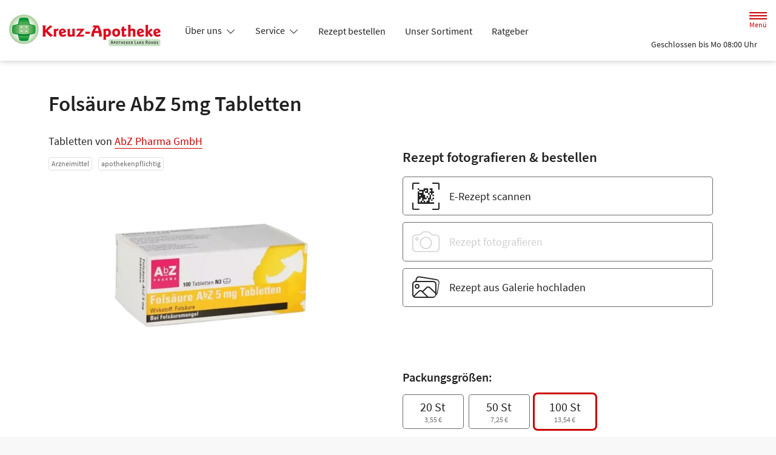

--- FILE ---
content_type: text/css
request_url: https://www.kreuz-apo.com/color-scheme-build/color-scheme-red.85634679.css
body_size: 25360
content:
:root{--bs-secondary:#ce4653;--bs-light:#ede1e2;--bs-bg-secondary-text-color:#fff;--bs-bg-light-text-color:#c00;--bs-gray-100:#f8f8f8;--bs-gray-200:#e9e9e9;--bs-gray-300:#dedede;--bs-gray-400:#cecece;--bs-gray-500:#adadad;--bs-gray-600:#6c6c6c;--bs-gray-700:#494949;--bs-gray-800:#343434;--bs-gray-900:#212121;--bs-primary:#c00;--bs-secondary:#6c6c6c;--bs-success:#198754;--bs-info:#ce4653;--bs-warning:#ff6200;--bs-danger:#dc3545;--bs-light:#f8f8f8;--bs-dark:#212121;--bs-primary-rgb:204,0,0;--bs-secondary-rgb:108,108,108;--bs-success-rgb:25,135,84;--bs-info-rgb:206,70,83;--bs-warning-rgb:255,98,0;--bs-danger-rgb:220,53,69;--bs-light-rgb:248,248,248;--bs-dark-rgb:33,33,33;--bs-white-rgb:255,255,255;--bs-black-rgb:0,0,0;--bs-body-color-rgb:33,33,33;--bs-body-bg-rgb:255,255,255;--bs-font-sans-serif:var(--theme-font-family),sans-serif;--bs-font-monospace:SFMono-Regular,Menlo,Monaco,Consolas,"Liberation Mono","Courier New",monospace;--bs-gradient:linear-gradient(180deg,hsla(0,0%,100%,.15),hsla(0,0%,100%,0));--bs-body-font-family:var(--bs-font-sans-serif);--bs-body-font-size:1rem;--bs-body-font-weight:400;--bs-body-line-height:1.5;--bs-body-color:#212121;--bs-body-bg:#fff;--bs-border-width:1px;--bs-border-style:solid;--bs-border-color:#dedede;--bs-border-color-translucent:rgba(0,0,0,.175);--bs-border-radius:0.3rem;--bs-border-radius-sm:0.25rem;--bs-border-radius-lg:0.35rem;--bs-border-radius-xl:1rem;--bs-border-radius-2xl:2rem;--bs-border-radius-pill:50rem;--bs-link-color:#c00;--bs-link-hover-color:#a30000;--bs-code-color:#d63384;--bs-highlight-bg:#fff3cd}*,:after,:before{-webkit-box-sizing:border-box;box-sizing:border-box}@media(prefers-reduced-motion:no-preference){:root{scroll-behavior:smooth}}body{background-color:var(--bs-body-bg);color:var(--bs-body-color);font-family:var(--bs-body-font-family);font-size:var(--bs-body-font-size);font-weight:var(--bs-body-font-weight);line-height:var(--bs-body-line-height);margin:0;text-align:var(--bs-body-text-align);-webkit-text-size-adjust:100%;-webkit-tap-highlight-color:rgba(0,0,0,0)}hr{border:0;border-top:1px solid;color:inherit;margin:1rem 0;opacity:.23}.h1,.h2,.h3,.h4,.h5,.h6,h1,h2,h3,h4,h5,h6{font-weight:500;line-height:1.35;margin-bottom:.5em;margin-top:0}.h1,h1{font-size:calc(1.375rem + 1.5vw)}@media(min-width:1200px){.h1,h1{font-size:2.5rem}}.h2,h2{font-size:calc(1.325rem + .9vw)}@media(min-width:1200px){.h2,h2{font-size:2rem}}.h3,h3{font-size:calc(1.3rem + .6vw)}.h4,h4{font-size:calc(1.275rem + .3vw)}@media(min-width:1200px){.h4,h4{font-size:1.5rem}}.h5,h5{font-size:1.25rem}.h6,h6{font-size:1rem}p{margin-bottom:1rem;margin-top:0}abbr[title]{cursor:help;-webkit-text-decoration:underline dotted;text-decoration:underline dotted;-webkit-text-decoration-skip-ink:none;text-decoration-skip-ink:none}address{font-style:normal;line-height:inherit;margin-bottom:1rem}ol,ul{padding-left:2rem}dl,ol,ul{margin-bottom:1rem;margin-top:0}ol ol,ol ul,ul ol,ul ul{margin-bottom:0}blockquote{margin:0 0 1rem}b,strong{font-weight:bolder}.small,small{font-size:.875em}.mark,mark{background-color:var(--bs-highlight-bg);padding:.1875em}sub,sup{font-size:.75em;line-height:0;position:relative;vertical-align:baseline}sub{bottom:-.25em}sup{top:-.5em}a{color:var(--bs-link-color);text-decoration:none}a:hover{color:var(--bs-link-hover-color)}a:not([href]):not([class]),a:not([href]):not([class]):hover{color:inherit;text-decoration:none}code,kbd,pre,samp{font-family:var(--bs-font-monospace);font-size:1em}pre{display:block;font-size:.875em;margin-bottom:1rem;margin-top:0;overflow:auto}pre code{color:inherit;font-size:inherit;word-break:normal}code{color:var(--bs-code-color);font-size:.875em;word-wrap:break-word}a>code{color:inherit}kbd{background-color:var(--bs-body-color);border-radius:.25rem;color:var(--bs-body-bg);font-size:.875em;padding:.1875rem .375rem}kbd kbd{font-size:1em;padding:0}figure{margin:0 0 1rem}img,svg{vertical-align:middle}table{border-collapse:collapse;caption-side:bottom}caption{color:#6c6c6c;padding-bottom:.5rem;padding-top:.5rem;text-align:left}th{text-align:inherit;text-align:-webkit-match-parent}tbody,td,tfoot,th,thead,tr{border:0 solid;border-color:inherit}label{display:inline-block}button{border-radius:0}button:focus:not(:focus-visible){outline:0}button,input,optgroup,select,textarea{font-family:inherit;font-size:inherit;line-height:inherit;margin:0}button,select{text-transform:none}[role=button]{cursor:pointer}select{word-wrap:normal}select:disabled{opacity:1}[list]:not([type=date]):not([type=datetime-local]):not([type=month]):not([type=week]):not([type=time])::-webkit-calendar-picker-indicator{display:none!important}[type=button],[type=reset],[type=submit],button{-webkit-appearance:button}[type=button]:not(:disabled),[type=reset]:not(:disabled),[type=submit]:not(:disabled),button:not(:disabled){cursor:pointer}::-moz-focus-inner{border-style:none;padding:0}textarea{resize:vertical}fieldset{border:0;margin:0;min-width:0;padding:0}legend{float:left;font-size:calc(1.275rem + .3vw);margin-bottom:.5rem;padding:0;width:100%}@media(min-width:1200px){legend{font-size:1.5rem}}legend{line-height:inherit}legend+*{clear:left}::-webkit-datetime-edit-day-field,::-webkit-datetime-edit-fields-wrapper,::-webkit-datetime-edit-hour-field,::-webkit-datetime-edit-minute,::-webkit-datetime-edit-month-field,::-webkit-datetime-edit-text,::-webkit-datetime-edit-year-field{padding:0}::-webkit-inner-spin-button{height:auto}[type=search]{-webkit-appearance:textfield;outline-offset:-2px}::-webkit-search-decoration{-webkit-appearance:none}::-webkit-color-swatch-wrapper{padding:0}::-webkit-file-upload-button{-webkit-appearance:button;font:inherit}::file-selector-button{-webkit-appearance:button;font:inherit}output{display:inline-block}iframe{border:0}summary{cursor:pointer;display:list-item}progress{vertical-align:baseline}[hidden]{display:none!important}.lead{font-size:1.25rem;font-weight:300}.list-inline,.list-unstyled{list-style:none;padding-left:0}.list-inline-item{display:inline-block}.list-inline-item:not(:last-child){margin-right:.5rem}.img-fluid{height:auto;max-width:100%}.figure{display:inline-block}.container,.container-fluid{--bs-gutter-x:1.5rem;--bs-gutter-y:0;margin-left:auto;margin-right:auto;padding-left:calc(var(--bs-gutter-x)*.5);padding-right:calc(var(--bs-gutter-x)*.5);width:100%}@media(min-width:540px){.container{max-width:540px}}@media(min-width:768px){.container{max-width:720px}}@media(min-width:992px){.container{max-width:960px}}@media(min-width:1200px){.container{max-width:1140px}}@media(min-width:1400px){.container{max-width:1320px}}.row{--bs-gutter-x:1.5rem;--bs-gutter-y:0;display:-webkit-box;display:flex;flex-wrap:wrap;margin-left:calc(var(--bs-gutter-x)*-.5);margin-right:calc(var(--bs-gutter-x)*-.5);margin-top:calc(var(--bs-gutter-y)*-1)}.row>*{flex-shrink:0;margin-top:var(--bs-gutter-y);max-width:100%;padding-left:calc(var(--bs-gutter-x)*.5);padding-right:calc(var(--bs-gutter-x)*.5);width:100%}.col{-webkit-box-flex:1;flex:1 0 0%}.row-cols-1>*{width:100%}.row-cols-1>*,.row-cols-2>*{-webkit-box-flex:0;flex:0 0 auto}.row-cols-2>*{width:50%}.col-1{width:8.33333333%}.col-1,.col-2{-webkit-box-flex:0;flex:0 0 auto}.col-2{width:16.66666667%}.col-3{width:25%}.col-3,.col-4{-webkit-box-flex:0;flex:0 0 auto}.col-4{width:33.33333333%}.col-5{width:41.66666667%}.col-5,.col-6{-webkit-box-flex:0;flex:0 0 auto}.col-6{width:50%}.col-7{width:58.33333333%}.col-7,.col-8{-webkit-box-flex:0;flex:0 0 auto}.col-8{width:66.66666667%}.col-9{width:75%}.col-10,.col-9{-webkit-box-flex:0;flex:0 0 auto}.col-10{width:83.33333333%}.col-12{-webkit-box-flex:0;flex:0 0 auto;width:100%}.g-0{--bs-gutter-x:0;--bs-gutter-y:0}.g-1{--bs-gutter-x:0.25rem;--bs-gutter-y:0.25rem}.g-3{--bs-gutter-x:1rem;--bs-gutter-y:1rem}.g-4{--bs-gutter-x:1.5rem;--bs-gutter-y:1.5rem}@media(min-width:540px){.col-sm-4{-webkit-box-flex:0;flex:0 0 auto;width:33.33333333%}.g-sm-2{--bs-gutter-x:0.5rem;--bs-gutter-y:0.5rem}.g-sm-4{--bs-gutter-x:1.5rem;--bs-gutter-y:1.5rem}}@media(min-width:768px){.row-cols-md-1>*{-webkit-box-flex:0;flex:0 0 auto;width:100%}.row-cols-md-2>*{-webkit-box-flex:0;flex:0 0 auto;width:50%}.row-cols-md-3>*{-webkit-box-flex:0;flex:0 0 auto;width:33.3333333333%}.row-cols-md-4>*{width:25%}.col-md-auto,.row-cols-md-4>*{-webkit-box-flex:0;flex:0 0 auto}.col-md-auto{width:auto}.col-md-3{width:25%}.col-md-3,.col-md-4{-webkit-box-flex:0;flex:0 0 auto}.col-md-4{width:33.33333333%}.col-md-5{width:41.66666667%}.col-md-5,.col-md-6{-webkit-box-flex:0;flex:0 0 auto}.col-md-6{width:50%}.col-md-8{width:66.66666667%}.col-md-8,.col-md-9{-webkit-box-flex:0;flex:0 0 auto}.col-md-9{width:75%}.col-md-12{-webkit-box-flex:0;flex:0 0 auto;width:100%}.offset-md-3{margin-left:25%}.offset-md-6{margin-left:50%}.g-md-4{--bs-gutter-x:1.5rem;--bs-gutter-y:1.5rem}}@media(min-width:992px){.row-cols-lg-3>*{width:33.3333333333%}.col-lg-2,.row-cols-lg-3>*{-webkit-box-flex:0;flex:0 0 auto}.col-lg-2{width:16.66666667%}.col-lg-3{width:25%}.col-lg-3,.col-lg-4{-webkit-box-flex:0;flex:0 0 auto}.col-lg-4{width:33.33333333%}.col-lg-5{width:41.66666667%}.col-lg-5,.col-lg-6{-webkit-box-flex:0;flex:0 0 auto}.col-lg-6{width:50%}.col-lg-7{width:58.33333333%}.col-lg-7,.col-lg-8{-webkit-box-flex:0;flex:0 0 auto}.col-lg-8{width:66.66666667%}.col-lg-9{width:75%}.col-lg-12,.col-lg-9{-webkit-box-flex:0;flex:0 0 auto}.col-lg-12{width:100%}.g-lg-4{--bs-gutter-x:1.5rem;--bs-gutter-y:1.5rem}.g-lg-5{--bs-gutter-x:3rem;--bs-gutter-y:3rem}}@media(min-width:1200px){.row-cols-xl-4>*{width:25%}.col-xl-auto,.row-cols-xl-4>*{-webkit-box-flex:0;flex:0 0 auto}.col-xl-auto{width:auto}.col-xl-3{width:25%}.col-xl-3,.col-xl-4{-webkit-box-flex:0;flex:0 0 auto}.col-xl-4{width:33.33333333%}.col-xl-5{width:41.66666667%}.col-xl-5,.col-xl-6{-webkit-box-flex:0;flex:0 0 auto}.col-xl-6{width:50%}.col-xl-8{-webkit-box-flex:0;flex:0 0 auto;width:66.66666667%}.offset-xl-2{margin-left:16.66666667%}.g-xl-5{--bs-gutter-x:3rem;--bs-gutter-y:3rem}}@media(min-width:1400px){.row-cols-xxl-4>*{width:25%}.col-xxl-6,.row-cols-xxl-4>*{-webkit-box-flex:0;flex:0 0 auto}.col-xxl-6{width:50%}}.btn{--bs-btn-padding-x:1.2em;--bs-btn-padding-y:0.4rem;--bs-btn-font-family: ;--bs-btn-font-size:1rem;--bs-btn-font-weight:400;--bs-btn-line-height:1.5;--bs-btn-color:#212121;--bs-btn-bg:transparent;--bs-btn-border-width:1px;--bs-btn-border-color:transparent;--bs-btn-border-radius:0.3rem;--bs-btn-hover-border-color:transparent;--bs-btn-box-shadow:inset 0 1px 0 hsla(0,0%,100%,.15),0 1px 1px rgba(0,0,0,.075);--bs-btn-disabled-opacity:0.3;--bs-btn-focus-box-shadow:0 0 0 0.25rem rgba(var(--bs-btn-focus-shadow-rgb),.5);background-color:var(--bs-btn-bg);border:var(--bs-btn-border-width) solid var(--bs-btn-border-color);border-radius:var(--bs-btn-border-radius);color:var(--bs-btn-color);cursor:pointer;display:inline-block;font-family:var(--bs-btn-font-family);font-size:var(--bs-btn-font-size);font-weight:var(--bs-btn-font-weight);line-height:var(--bs-btn-line-height);padding:var(--bs-btn-padding-y) var(--bs-btn-padding-x);text-align:center;-webkit-transition:color .15s ease-in-out,background-color .15s ease-in-out,border-color .15s ease-in-out,-webkit-box-shadow .15s ease-in-out;transition:color .15s ease-in-out,background-color .15s ease-in-out,border-color .15s ease-in-out,-webkit-box-shadow .15s ease-in-out;transition:color .15s ease-in-out,background-color .15s ease-in-out,border-color .15s ease-in-out,box-shadow .15s ease-in-out;transition:color .15s ease-in-out,background-color .15s ease-in-out,border-color .15s ease-in-out,box-shadow .15s ease-in-out,-webkit-box-shadow .15s ease-in-out;-webkit-user-select:none;-moz-user-select:none;-ms-user-select:none;user-select:none;vertical-align:middle}@media(prefers-reduced-motion:reduce){.btn{-webkit-transition:none;transition:none}}.btn:hover{background-color:var(--bs-btn-hover-bg);border-color:var(--bs-btn-hover-border-color);color:var(--bs-btn-hover-color)}.btn-check+.btn:hover{background-color:var(--bs-btn-bg);border-color:var(--bs-btn-border-color);color:var(--bs-btn-color)}.btn:focus-visible{background-color:var(--bs-btn-hover-bg);border-color:var(--bs-btn-hover-border-color);-webkit-box-shadow:var(--bs-btn-focus-box-shadow);box-shadow:var(--bs-btn-focus-box-shadow);color:var(--bs-btn-hover-color);outline:0}.btn-check:focus-visible+.btn{border-color:var(--bs-btn-hover-border-color);-webkit-box-shadow:var(--bs-btn-focus-box-shadow);box-shadow:var(--bs-btn-focus-box-shadow);outline:0}.btn-check:checked+.btn,.btn.active,.btn.show,.btn:first-child:active,:not(.btn-check)+.btn:active{background-color:var(--bs-btn-active-bg);border-color:var(--bs-btn-active-border-color);color:var(--bs-btn-active-color)}.btn-check:checked+.btn:focus-visible,.btn.active:focus-visible,.btn.show:focus-visible,.btn:first-child:active:focus-visible,:not(.btn-check)+.btn:active:focus-visible{-webkit-box-shadow:var(--bs-btn-focus-box-shadow);box-shadow:var(--bs-btn-focus-box-shadow)}.btn.disabled,.btn:disabled,fieldset:disabled .btn{background-color:var(--bs-btn-disabled-bg);border-color:var(--bs-btn-disabled-border-color);color:var(--bs-btn-disabled-color);opacity:var(--bs-btn-disabled-opacity);pointer-events:none}.btn-primary{--bs-btn-color:#fff;--bs-btn-bg:#c00;--bs-btn-border-color:#c00;--bs-btn-hover-color:#fff;--bs-btn-hover-bg:#a30000;--bs-btn-hover-border-color:#900;--bs-btn-focus-shadow-rgb:212,38,38;--bs-btn-active-color:#fff;--bs-btn-active-bg:#a30000;--bs-btn-active-border-color:#900;--bs-btn-active-shadow:inset 0 3px 5px rgba(0,0,0,.125);--bs-btn-disabled-color:#fff;--bs-btn-disabled-bg:#c00;--bs-btn-disabled-border-color:#c00}.btn-success{--bs-btn-color:#fff;--bs-btn-bg:#198754;--bs-btn-border-color:#198754;--bs-btn-hover-color:#fff;--bs-btn-hover-bg:#146c43;--bs-btn-hover-border-color:#13653f;--bs-btn-focus-shadow-rgb:60,153,110;--bs-btn-active-color:#fff;--bs-btn-active-bg:#146c43;--bs-btn-active-border-color:#13653f;--bs-btn-active-shadow:inset 0 3px 5px rgba(0,0,0,.125);--bs-btn-disabled-color:#fff;--bs-btn-disabled-bg:#198754;--bs-btn-disabled-border-color:#198754}.btn-danger{--bs-btn-color:#fff;--bs-btn-bg:#dc3545;--bs-btn-border-color:#dc3545;--bs-btn-hover-color:#fff;--bs-btn-hover-bg:#b02a37;--bs-btn-hover-border-color:#a52834;--bs-btn-focus-shadow-rgb:225,83,97;--bs-btn-active-color:#fff;--bs-btn-active-bg:#b02a37;--bs-btn-active-border-color:#a52834;--bs-btn-active-shadow:inset 0 3px 5px rgba(0,0,0,.125);--bs-btn-disabled-color:#fff;--bs-btn-disabled-bg:#dc3545;--bs-btn-disabled-border-color:#dc3545}.btn-dark{--bs-btn-color:#fff;--bs-btn-bg:#212121;--bs-btn-border-color:#212121;--bs-btn-hover-color:#fff;--bs-btn-hover-bg:#424242;--bs-btn-hover-border-color:#373737;--bs-btn-focus-shadow-rgb:66,66,66;--bs-btn-active-color:#fff;--bs-btn-active-bg:#4d4d4d;--bs-btn-active-border-color:#373737;--bs-btn-active-shadow:inset 0 3px 5px rgba(0,0,0,.125);--bs-btn-disabled-color:#fff;--bs-btn-disabled-bg:#212121;--bs-btn-disabled-border-color:#212121}.btn-outline-primary{--bs-btn-color:#c00;--bs-btn-border-color:#c00;--bs-btn-hover-color:#fff;--bs-btn-hover-bg:#c00;--bs-btn-hover-border-color:#c00;--bs-btn-focus-shadow-rgb:204,0,0;--bs-btn-active-color:#fff;--bs-btn-active-bg:#c00;--bs-btn-active-border-color:#c00;--bs-btn-active-shadow:inset 0 3px 5px rgba(0,0,0,.125);--bs-btn-disabled-color:#c00;--bs-btn-disabled-bg:transparent;--bs-btn-disabled-border-color:#c00;--bs-gradient:none}.btn-outline-secondary{--bs-btn-color:#6c6c6c;--bs-btn-border-color:#6c6c6c;--bs-btn-hover-color:#fff;--bs-btn-hover-bg:#6c6c6c;--bs-btn-hover-border-color:#6c6c6c;--bs-btn-focus-shadow-rgb:108,108,108;--bs-btn-active-color:#fff;--bs-btn-active-bg:#6c6c6c;--bs-btn-active-border-color:#6c6c6c;--bs-btn-active-shadow:inset 0 3px 5px rgba(0,0,0,.125);--bs-btn-disabled-color:#6c6c6c;--bs-btn-disabled-bg:transparent;--bs-btn-disabled-border-color:#6c6c6c;--bs-gradient:none}.btn-outline-danger{--bs-btn-color:#dc3545;--bs-btn-border-color:#dc3545;--bs-btn-hover-color:#fff;--bs-btn-hover-bg:#dc3545;--bs-btn-hover-border-color:#dc3545;--bs-btn-focus-shadow-rgb:220,53,69;--bs-btn-active-color:#fff;--bs-btn-active-bg:#dc3545;--bs-btn-active-border-color:#dc3545;--bs-btn-active-shadow:inset 0 3px 5px rgba(0,0,0,.125);--bs-btn-disabled-color:#dc3545;--bs-btn-disabled-bg:transparent;--bs-btn-disabled-border-color:#dc3545;--bs-gradient:none}.btn-outline-dark{--bs-btn-color:#212121;--bs-btn-border-color:#212121;--bs-btn-hover-color:#fff;--bs-btn-hover-bg:#212121;--bs-btn-hover-border-color:#212121;--bs-btn-focus-shadow-rgb:33,33,33;--bs-btn-active-color:#fff;--bs-btn-active-bg:#212121;--bs-btn-active-border-color:#212121;--bs-btn-active-shadow:inset 0 3px 5px rgba(0,0,0,.125);--bs-btn-disabled-color:#212121;--bs-btn-disabled-bg:transparent;--bs-btn-disabled-border-color:#212121;--bs-gradient:none}.btn-link{--bs-btn-font-weight:400;--bs-btn-color:var(--bs-link-color);--bs-btn-bg:transparent;--bs-btn-border-color:transparent;--bs-btn-hover-color:var(--bs-link-hover-color);--bs-btn-hover-border-color:transparent;--bs-btn-active-color:var(--bs-link-hover-color);--bs-btn-active-border-color:transparent;--bs-btn-disabled-color:#6c6c6c;--bs-btn-disabled-border-color:transparent;--bs-btn-box-shadow:none;--bs-btn-focus-shadow-rgb:212,38,38;text-decoration:none}.btn-link:focus-visible{color:var(--bs-btn-color)}.btn-link:hover{color:var(--bs-btn-hover-color)}.btn-lg{--bs-btn-padding-y:0.55rem;--bs-btn-padding-x:1.2em;--bs-btn-font-size:1.25rem;--bs-btn-border-radius:0.35rem}.btn-sm{--bs-btn-padding-y:0.25rem;--bs-btn-padding-x:1em;--bs-btn-font-size:0.875rem;--bs-btn-border-radius:0.25rem}.fade{-webkit-transition:opacity .15s linear;transition:opacity .15s linear}@media(prefers-reduced-motion:reduce){.fade{-webkit-transition:none;transition:none}}.fade:not(.show){opacity:0}.collapse:not(.show){display:none}.collapsing{height:0;overflow:hidden;-webkit-transition:height .35s ease;transition:height .35s ease}@media(prefers-reduced-motion:reduce){.collapsing{-webkit-transition:none;transition:none}}.collapsing.collapse-horizontal{height:auto;-webkit-transition:width .35s ease;transition:width .35s ease;width:0}@media(prefers-reduced-motion:reduce){.collapsing.collapse-horizontal{-webkit-transition:none;transition:none}}.accordion{--bs-accordion-color:#212121;--bs-accordion-bg:#fff;--bs-accordion-transition:color 0.15s ease-in-out,background-color 0.15s ease-in-out,border-color 0.15s ease-in-out,box-shadow 0.15s ease-in-out,border-radius 0.15s ease;--bs-accordion-border-color:var(--bs-border-color);--bs-accordion-border-width:1px;--bs-accordion-border-radius:0.3rem;--bs-accordion-inner-border-radius:calc(0.3rem - 1px);--bs-accordion-btn-padding-x:1.25rem;--bs-accordion-btn-padding-y:1rem;--bs-accordion-btn-color:#212121;--bs-accordion-btn-bg:var(--bs-accordion-bg);--bs-accordion-btn-icon:url("data:image/svg+xml;charset=utf-8,%3Csvg xmlns='http://www.w3.org/2000/svg' fill='%23212121' viewBox='0 0 16 16'%3E%3Cpath fill-rule='evenodd' d='M1.646 4.646a.5.5 0 0 1 .708 0L8 10.293l5.646-5.647a.5.5 0 0 1 .708.708l-6 6a.5.5 0 0 1-.708 0l-6-6a.5.5 0 0 1 0-.708'/%3E%3C/svg%3E");--bs-accordion-btn-icon-width:1.25rem;--bs-accordion-btn-icon-transform:rotate(-180deg);--bs-accordion-btn-icon-transition:transform 0.2s ease-in-out;--bs-accordion-btn-active-icon:url("data:image/svg+xml;charset=utf-8,%3Csvg xmlns='http://www.w3.org/2000/svg' fill='%23b70000' viewBox='0 0 16 16'%3E%3Cpath fill-rule='evenodd' d='M1.646 4.646a.5.5 0 0 1 .708 0L8 10.293l5.646-5.647a.5.5 0 0 1 .708.708l-6 6a.5.5 0 0 1-.708 0l-6-6a.5.5 0 0 1 0-.708'/%3E%3C/svg%3E");--bs-accordion-btn-focus-border-color:#e68080;--bs-accordion-btn-focus-box-shadow:none;--bs-accordion-body-padding-x:1.25rem;--bs-accordion-body-padding-y:1rem;--bs-accordion-active-color:#b80000;--bs-accordion-active-bg:#fae6e6}.accordion-button{display:-webkit-box;display:flex;position:relative;-webkit-box-align:center;align-items:center;background-color:var(--bs-accordion-btn-bg);border:0;border-radius:0;color:var(--bs-accordion-btn-color);font-size:1rem;overflow-anchor:none;padding:var(--bs-accordion-btn-padding-y) var(--bs-accordion-btn-padding-x);text-align:left;-webkit-transition:var(--bs-accordion-transition);transition:var(--bs-accordion-transition);width:100%}@media(prefers-reduced-motion:reduce){.accordion-button{-webkit-transition:none;transition:none}}.accordion-button:not(.collapsed){background-color:var(--bs-accordion-active-bg);-webkit-box-shadow:inset 0 calc(var(--bs-accordion-border-width)*-1) 0 var(--bs-accordion-border-color);box-shadow:inset 0 calc(var(--bs-accordion-border-width)*-1) 0 var(--bs-accordion-border-color);color:var(--bs-accordion-active-color)}.accordion-button:not(.collapsed):after{background-image:var(--bs-accordion-btn-active-icon);-webkit-transform:var(--bs-accordion-btn-icon-transform);transform:var(--bs-accordion-btn-icon-transform)}.accordion-button:after{background-image:var(--bs-accordion-btn-icon);background-repeat:no-repeat;background-size:var(--bs-accordion-btn-icon-width);content:"";flex-shrink:0;height:var(--bs-accordion-btn-icon-width);margin-left:auto;-webkit-transition:var(--bs-accordion-btn-icon-transition);transition:var(--bs-accordion-btn-icon-transition);width:var(--bs-accordion-btn-icon-width)}@media(prefers-reduced-motion:reduce){.accordion-button:after{-webkit-transition:none;transition:none}}.accordion-button:hover{z-index:2}.accordion-button:focus{border-color:var(--bs-accordion-btn-focus-border-color);-webkit-box-shadow:var(--bs-accordion-btn-focus-box-shadow);box-shadow:var(--bs-accordion-btn-focus-box-shadow);outline:0;z-index:3}.accordion-header{margin-bottom:0}.accordion-item{background-color:var(--bs-accordion-bg);border:var(--bs-accordion-border-width) solid var(--bs-accordion-border-color);color:var(--bs-accordion-color)}.accordion-item:first-of-type{border-top-left-radius:var(--bs-accordion-border-radius);border-top-right-radius:var(--bs-accordion-border-radius)}.accordion-item:first-of-type .accordion-button{border-top-left-radius:var(--bs-accordion-inner-border-radius);border-top-right-radius:var(--bs-accordion-inner-border-radius)}.accordion-item:not(:first-of-type){border-top:0}.accordion-item:last-of-type{border-bottom-left-radius:var(--bs-accordion-border-radius);border-bottom-right-radius:var(--bs-accordion-border-radius)}.accordion-item:last-of-type .accordion-button.collapsed{border-bottom-left-radius:var(--bs-accordion-inner-border-radius);border-bottom-right-radius:var(--bs-accordion-inner-border-radius)}.accordion-item:last-of-type .accordion-collapse{border-bottom-left-radius:var(--bs-accordion-border-radius);border-bottom-right-radius:var(--bs-accordion-border-radius)}.accordion-body{padding:var(--bs-accordion-body-padding-y) var(--bs-accordion-body-padding-x)}.btn-close{background:transparent url("data:image/svg+xml;charset=utf-8,%3Csvg xmlns='http://www.w3.org/2000/svg' viewBox='0 0 16 16'%3E%3Cpath d='M.293.293a1 1 0 0 1 1.414 0L8 6.586 14.293.293a1 1 0 1 1 1.414 1.414L9.414 8l6.293 6.293a1 1 0 0 1-1.414 1.414L8 9.414l-6.293 6.293a1 1 0 0 1-1.414-1.414L6.586 8 .293 1.707a1 1 0 0 1 0-1.414'/%3E%3C/svg%3E") 50%/.75em auto no-repeat;border:0;border-radius:.3rem;-webkit-box-sizing:content-box;box-sizing:content-box;color:#000;height:.75em;opacity:.5;padding:.25em;width:.75em}.btn-close:hover{color:#000;opacity:.75;text-decoration:none}.btn-close:focus{-webkit-box-shadow:0 0 0 .25rem rgba(204,0,0,.25);box-shadow:0 0 0 .25rem rgba(204,0,0,.25);opacity:1;outline:0}.btn-close.disabled,.btn-close:disabled{opacity:.25;pointer-events:none;-webkit-user-select:none;-moz-user-select:none;-ms-user-select:none;user-select:none}.modal{--bs-modal-zindex:1055;--bs-modal-width:500px;--bs-modal-padding:1rem;--bs-modal-margin:0.5rem;--bs-modal-color: ;--bs-modal-bg:#fff;--bs-modal-border-color:var(--bs-border-color-translucent);--bs-modal-border-width:0;--bs-modal-border-radius:0.75rem;--bs-modal-box-shadow:0 0.125rem 0.25rem rgba(0,0,0,.075);--bs-modal-inner-border-radius:0.75rem;--bs-modal-header-padding-x:1rem;--bs-modal-header-padding-y:1rem;--bs-modal-header-padding:1rem 1rem;--bs-modal-header-border-color:var(--bs-border-color);--bs-modal-header-border-width:0;--bs-modal-title-line-height:1.5;--bs-modal-footer-gap:0.5rem;--bs-modal-footer-bg: ;--bs-modal-footer-border-color:var(--bs-border-color);--bs-modal-footer-border-width:0;display:none;height:100%;left:0;outline:0;overflow-x:hidden;overflow-y:auto;position:fixed;top:0;width:100%;z-index:var(--bs-modal-zindex)}.modal-dialog{margin:var(--bs-modal-margin);pointer-events:none;position:relative;width:auto}.modal.fade .modal-dialog{-webkit-transition:-webkit-transform .3s ease-out;transition:-webkit-transform .3s ease-out;transition:transform .3s ease-out;transition:transform .3s ease-out,-webkit-transform .3s ease-out}@media(prefers-reduced-motion:reduce){.modal.fade .modal-dialog{-webkit-transition:none;transition:none}}.modal.fade .modal-dialog{-webkit-transform:translateY(-50px);transform:translateY(-50px)}.modal.show .modal-dialog{-webkit-transform:none;transform:none}.modal.modal-static .modal-dialog{-webkit-transform:scale(1.02);transform:scale(1.02)}.modal-dialog-scrollable{height:calc(100% - var(--bs-modal-margin)*2)}.modal-dialog-scrollable .modal-content{max-height:100%;overflow:hidden}.modal-dialog-scrollable .modal-body{overflow-y:auto}.modal-dialog-centered{display:-webkit-box;display:flex;-webkit-box-align:center;align-items:center;min-height:calc(100% - var(--bs-modal-margin)*2)}.modal-content{display:-webkit-box;display:flex;position:relative;-webkit-box-orient:vertical;-webkit-box-direction:normal;background-clip:padding-box;background-color:var(--bs-modal-bg);border:var(--bs-modal-border-width) solid var(--bs-modal-border-color);border-radius:var(--bs-modal-border-radius);color:var(--bs-modal-color);flex-direction:column;outline:0;pointer-events:auto;width:100%}.modal-backdrop{--bs-backdrop-zindex:1050;--bs-backdrop-bg:#000;--bs-backdrop-opacity:0.5;background-color:var(--bs-backdrop-bg);height:100vh;left:0;position:fixed;top:0;width:100vw;z-index:var(--bs-backdrop-zindex)}.modal-backdrop.fade{opacity:0}.modal-backdrop.show{opacity:var(--bs-backdrop-opacity)}.modal-header{display:-webkit-box;display:flex;flex-shrink:0;-webkit-box-align:center;align-items:center;-webkit-box-pack:justify;border-bottom:var(--bs-modal-header-border-width) solid var(--bs-modal-header-border-color);border-top-left-radius:var(--bs-modal-inner-border-radius);border-top-right-radius:var(--bs-modal-inner-border-radius);justify-content:space-between;padding:var(--bs-modal-header-padding)}.modal-header .btn-close{margin:calc(var(--bs-modal-header-padding-y)*-.5) calc(var(--bs-modal-header-padding-x)*-.5) calc(var(--bs-modal-header-padding-y)*-.5) auto;padding:calc(var(--bs-modal-header-padding-y)*.5) calc(var(--bs-modal-header-padding-x)*.5)}.modal-title{line-height:var(--bs-modal-title-line-height);margin-bottom:0}.modal-body{position:relative;-webkit-box-flex:1;flex:1 1 auto;padding:var(--bs-modal-padding)}.modal-footer{display:-webkit-box;display:flex;flex-shrink:0;flex-wrap:wrap;-webkit-box-align:center;align-items:center;-webkit-box-pack:end;background-color:var(--bs-modal-footer-bg);border-bottom-left-radius:var(--bs-modal-inner-border-radius);border-bottom-right-radius:var(--bs-modal-inner-border-radius);border-top:var(--bs-modal-footer-border-width) solid var(--bs-modal-footer-border-color);justify-content:flex-end;padding:calc(var(--bs-modal-padding) - var(--bs-modal-footer-gap)*.5)}.modal-footer>*{margin:calc(var(--bs-modal-footer-gap)*.5)}@media(min-width:540px){.modal{--bs-modal-margin:1.75rem;--bs-modal-box-shadow:0 0.5rem 1rem rgba(0,0,0,.15)}.modal-dialog{margin-left:auto;margin-right:auto;max-width:var(--bs-modal-width)}.modal-sm{--bs-modal-width:300px}}@media(min-width:992px){.modal-lg,.modal-xl{--bs-modal-width:800px}}@media(min-width:1200px){.modal-xl{--bs-modal-width:1140px}}.modal-fullscreen{height:100%;margin:0;max-width:none;width:100vw}.modal-fullscreen .modal-content{border:0;border-radius:0;height:100%}.modal-fullscreen .modal-footer,.modal-fullscreen .modal-header{border-radius:0}.modal-fullscreen .modal-body{overflow-y:auto}@media(max-width:339.98px){.modal-fullscreen-xs-down{height:100%;margin:0;max-width:none;width:100vw}.modal-fullscreen-xs-down .modal-content{border:0;border-radius:0;height:100%}.modal-fullscreen-xs-down .modal-footer,.modal-fullscreen-xs-down .modal-header{border-radius:0}.modal-fullscreen-xs-down .modal-body{overflow-y:auto}}@media(max-width:539.98px){.modal-fullscreen-sm-down{height:100%;margin:0;max-width:none;width:100vw}.modal-fullscreen-sm-down .modal-content{border:0;border-radius:0;height:100%}.modal-fullscreen-sm-down .modal-footer,.modal-fullscreen-sm-down .modal-header{border-radius:0}.modal-fullscreen-sm-down .modal-body{overflow-y:auto}}@media(max-width:767.98px){.modal-fullscreen-md-down{height:100%;margin:0;max-width:none;width:100vw}.modal-fullscreen-md-down .modal-content{border:0;border-radius:0;height:100%}.modal-fullscreen-md-down .modal-footer,.modal-fullscreen-md-down .modal-header{border-radius:0}.modal-fullscreen-md-down .modal-body{overflow-y:auto}}@media(max-width:991.98px){.modal-fullscreen-lg-down{height:100%;margin:0;max-width:none;width:100vw}.modal-fullscreen-lg-down .modal-content{border:0;border-radius:0;height:100%}.modal-fullscreen-lg-down .modal-footer,.modal-fullscreen-lg-down .modal-header{border-radius:0}.modal-fullscreen-lg-down .modal-body{overflow-y:auto}}@media(max-width:1199.98px){.modal-fullscreen-xl-down{height:100%;margin:0;max-width:none;width:100vw}.modal-fullscreen-xl-down .modal-content{border:0;border-radius:0;height:100%}.modal-fullscreen-xl-down .modal-footer,.modal-fullscreen-xl-down .modal-header{border-radius:0}.modal-fullscreen-xl-down .modal-body{overflow-y:auto}}@media(max-width:1399.98px){.modal-fullscreen-xxl-down{height:100%;margin:0;max-width:none;width:100vw}.modal-fullscreen-xxl-down .modal-content{border:0;border-radius:0;height:100%}.modal-fullscreen-xxl-down .modal-footer,.modal-fullscreen-xxl-down .modal-header{border-radius:0}.modal-fullscreen-xxl-down .modal-body{overflow-y:auto}}.ratio{position:relative;width:100%}.ratio:before{content:"";display:block;padding-top:var(--bs-aspect-ratio)}.ratio>*{height:100%;left:0;position:absolute;top:0;width:100%}.ratio-1x1{--bs-aspect-ratio:100%}.ratio-4x5{--bs-aspect-ratio:125%}.ratio-16x9{--bs-aspect-ratio:56.25%}@media(min-width:992px){.sticky-lg-top{position:sticky;top:0;z-index:1020}}.visually-hidden,.visually-hidden-focusable:not(:focus):not(:focus-within){height:1px!important;margin:-1px!important;overflow:hidden!important;padding:0!important;position:absolute!important;width:1px!important;clip:rect(0,0,0,0)!important;border:0!important;white-space:nowrap!important}.d-inline-block{display:inline-block!important}.d-block{display:block!important}.d-grid{display:grid!important}.d-flex{display:-webkit-box!important;display:flex!important}.d-none{display:none!important}.w-100{width:100%!important}.h-100{height:100%!important}.flex-column{-webkit-box-orient:vertical!important;-webkit-box-direction:normal!important;flex-direction:column!important}.flex-grow-0{-webkit-box-flex:0!important;flex-grow:0!important}.flex-grow-1{-webkit-box-flex:1!important;flex-grow:1!important}.flex-wrap{flex-wrap:wrap!important}.flex-nowrap{flex-wrap:nowrap!important}.justify-content-start{-webkit-box-pack:start!important;justify-content:flex-start!important}.justify-content-end{-webkit-box-pack:end!important;justify-content:flex-end!important}.justify-content-center{-webkit-box-pack:center!important;justify-content:center!important}.justify-content-between{-webkit-box-pack:justify!important;justify-content:space-between!important}.align-items-start{-webkit-box-align:start!important;align-items:flex-start!important}.align-items-end{-webkit-box-align:end!important;align-items:flex-end!important}.align-items-center{-webkit-box-align:center!important;align-items:center!important}.align-items-stretch{-webkit-box-align:stretch!important;align-items:stretch!important}.m-0{margin:0!important}.mx-1{margin-left:.25rem!important;margin-right:.25rem!important}.mx-4{margin-left:1.5rem!important;margin-right:1.5rem!important}.mx-auto{margin-left:auto!important;margin-right:auto!important}.my-0{margin-bottom:0!important;margin-top:0!important}.my-2{margin-bottom:.5rem!important;margin-top:.5rem!important}.my-3{margin-bottom:1rem!important;margin-top:1rem!important}.my-4{margin-bottom:1.5rem!important;margin-top:1.5rem!important}.my-5{margin-bottom:3rem!important;margin-top:3rem!important}.mt-0{margin-top:0!important}.mt-2{margin-top:.5rem!important}.mt-3{margin-top:1rem!important}.mt-4{margin-top:1.5rem!important}.mt-5{margin-top:3rem!important}.me-1{margin-right:.25rem!important}.me-2{margin-right:.5rem!important}.me-3{margin-right:1rem!important}.me-4{margin-right:1.5rem!important}.me-5{margin-right:3rem!important}.mb-0{margin-bottom:0!important}.mb-1{margin-bottom:.25rem!important}.mb-2{margin-bottom:.5rem!important}.mb-3{margin-bottom:1rem!important}.mb-4{margin-bottom:1.5rem!important}.mb-5{margin-bottom:3rem!important}.p-3{padding:1rem!important}.p-4{padding:1.5rem!important}.px-0{padding-left:0!important;padding-right:0!important}.px-3{padding-left:1rem!important;padding-right:1rem!important}.py-2{padding-bottom:.5rem!important;padding-top:.5rem!important}.py-3{padding-bottom:1rem!important;padding-top:1rem!important}.py-4{padding-bottom:1.5rem!important;padding-top:1.5rem!important}.py-5{padding-bottom:3rem!important;padding-top:3rem!important}.pt-0{padding-top:0!important}.pt-2{padding-top:.5rem!important}.pt-3{padding-top:1rem!important}.pt-4{padding-top:1.5rem!important}.pe-2{padding-right:.5rem!important}.pe-3{padding-right:1rem!important}.pe-5{padding-right:3rem!important}.pb-0{padding-bottom:0!important}.pb-2{padding-bottom:.5rem!important}.pb-3{padding-bottom:1rem!important}.pb-4{padding-bottom:1.5rem!important}.pb-5{padding-bottom:3rem!important}.ps-2{padding-left:.5rem!important}.ps-3{padding-left:1rem!important}.gap-2{gap:.5rem!important}.fw-bold{font-weight:700!important}.text-start{text-align:left!important}.text-end{text-align:right!important}.text-center{text-align:center!important}.text-decoration-none{text-decoration:none!important}.text-uppercase{text-transform:uppercase!important}.text-nowrap{white-space:nowrap!important}.text-primary{--bs-text-opacity:1;color:rgba(var(--bs-primary-rgb),var(--bs-text-opacity))!important}.text-danger{--bs-text-opacity:1;color:rgba(var(--bs-danger-rgb),var(--bs-text-opacity))!important}.text-muted{--bs-text-opacity:1;color:#6c6c6c!important}.text-reset{--bs-text-opacity:1;color:inherit!important}.bg-primary{--bs-bg-opacity:1;background-color:rgba(var(--bs-primary-rgb),var(--bs-bg-opacity))!important}.bg-danger{--bs-bg-opacity:1;background-color:rgba(var(--bs-danger-rgb),var(--bs-bg-opacity))!important}.bg-light{--bs-bg-opacity:1;background-color:rgba(var(--bs-light-rgb),var(--bs-bg-opacity))!important}.bg-dark{--bs-bg-opacity:1;background-color:rgba(var(--bs-dark-rgb),var(--bs-bg-opacity))!important}.bg-white{--bs-bg-opacity:1;background-color:rgba(var(--bs-white-rgb),var(--bs-bg-opacity))!important}.rounded-0{border-radius:0!important}@media(min-width:540px){.d-sm-flex{display:-webkit-box!important;display:flex!important}.justify-content-sm-center{-webkit-box-pack:center!important;justify-content:center!important}.align-items-sm-end{-webkit-box-align:end!important;align-items:flex-end!important}.mb-sm-2{margin-bottom:.5rem!important}.mb-sm-5{margin-bottom:3rem!important}.p-sm-4{padding:1.5rem!important}.py-sm-4{padding-bottom:1.5rem!important;padding-top:1.5rem!important}.text-sm-center{text-align:center!important}}@media(min-width:768px){.d-md-inline{display:inline!important}.d-md-inline-block{display:inline-block!important}.d-md-block{display:block!important}.d-md-flex{display:-webkit-box!important;display:flex!important}.d-md-none{display:none!important}.flex-md-row{-webkit-box-orient:horizontal!important;flex-direction:row!important}.flex-md-column,.flex-md-row{-webkit-box-direction:normal!important}.flex-md-column{-webkit-box-orient:vertical!important;flex-direction:column!important}.flex-md-row-reverse{-webkit-box-orient:horizontal!important;-webkit-box-direction:reverse!important;flex-direction:row-reverse!important}.justify-content-md-between{-webkit-box-pack:justify!important;justify-content:space-between!important}.align-items-md-center{-webkit-box-align:center!important;align-items:center!important}.align-self-md-center{align-self:center!important}.order-md-1{-webkit-box-ordinal-group:2!important;order:1!important}.order-md-2{-webkit-box-ordinal-group:3!important;order:2!important}.order-md-3{-webkit-box-ordinal-group:4!important;order:3!important}.mt-md-0{margin-top:0!important}.mt-md-3{margin-top:1rem!important}.mt-md-4{margin-top:1.5rem!important}.me-md-2{margin-right:.5rem!important}.me-md-5{margin-right:3rem!important}.mb-md-0{margin-bottom:0!important}.mb-md-3{margin-bottom:1rem!important}.mb-md-4{margin-bottom:1.5rem!important}.ms-md-2{margin-left:.5rem!important}.ms-md-3{margin-left:1rem!important}.ms-md-4{margin-left:1.5rem!important}.p-md-5{padding:3rem!important}.py-md-3{padding-bottom:1rem!important;padding-top:1rem!important}.pe-md-1{padding-right:.25rem!important}.pe-md-2{padding-right:.5rem!important}.ps-md-1{padding-left:.25rem!important}.ps-md-2{padding-left:.5rem!important}.text-md-end{text-align:right!important}}@media(min-width:992px){.d-lg-block{display:block!important}.d-lg-flex{display:-webkit-box!important;display:flex!important}.d-lg-none{display:none!important}.flex-lg-column{-webkit-box-orient:vertical!important;-webkit-box-direction:normal!important;flex-direction:column!important}.justify-content-lg-start{-webkit-box-pack:start!important;justify-content:flex-start!important}.justify-content-lg-end{-webkit-box-pack:end!important;justify-content:flex-end!important}.justify-content-lg-center{-webkit-box-pack:center!important;justify-content:center!important}.align-items-lg-start{-webkit-box-align:start!important;align-items:flex-start!important}.align-items-lg-end{-webkit-box-align:end!important;align-items:flex-end!important}.align-self-lg-start{align-self:flex-start!important}.order-lg-1{-webkit-box-ordinal-group:2!important;order:1!important}.order-lg-2{-webkit-box-ordinal-group:3!important;order:2!important}.mx-lg-3{margin-left:1rem!important;margin-right:1rem!important}.my-lg-4{margin-bottom:1.5rem!important;margin-top:1.5rem!important}.my-lg-5{margin-bottom:3rem!important;margin-top:3rem!important}.mt-lg-2{margin-top:.5rem!important}.mt-lg-3{margin-top:1rem!important}.mt-lg-5{margin-top:3rem!important}.mb-lg-2{margin-bottom:.5rem!important}.mb-lg-3{margin-bottom:1rem!important}.mb-lg-4{margin-bottom:1.5rem!important}.mb-lg-5{margin-bottom:3rem!important}.ms-lg-2{margin-left:.5rem!important}.ms-lg-3{margin-left:1rem!important}.ms-lg-auto{margin-left:auto!important}.p-lg-4{padding:1.5rem!important}.px-lg-0{padding-left:0!important;padding-right:0!important}.py-lg-3{padding-bottom:1rem!important;padding-top:1rem!important}.py-lg-5{padding-bottom:3rem!important;padding-top:3rem!important}.pt-lg-2{padding-top:.5rem!important}.pt-lg-3{padding-top:1rem!important}.pt-lg-4{padding-top:1.5rem!important}.pt-lg-5{padding-top:3rem!important}.pe-lg-4{padding-right:1.5rem!important}.ps-lg-4{padding-left:1.5rem!important}.ps-lg-5{padding-left:3rem!important}.text-lg-start{text-align:left!important}.text-lg-center{text-align:center!important}}@media(min-width:1200px){.my-xl-5{margin-bottom:3rem!important;margin-top:3rem!important}.mt-xl-4{margin-top:1.5rem!important}.mb-xl-4{margin-bottom:1.5rem!important}.pt-xl-3{padding-top:1rem!important}.pe-xl-5{padding-right:3rem!important}}@media(min-width:1400px){.flex-xxl-row-reverse{-webkit-box-orient:horizontal!important;-webkit-box-direction:reverse!important;flex-direction:row-reverse!important}.align-items-xxl-center{-webkit-box-align:center!important;align-items:center!important}.align-self-xxl-center{align-self:center!important}.mb-xxl-0{margin-bottom:0!important}.ms-xxl-3{margin-left:1rem!important}.ms-xxl-4{margin-left:1.5rem!important}.ms-xxl-5{margin-left:3rem!important}}.side-padding{padding-left:.9375rem;padding-right:.9375rem}@media(min-width:540px){.side-padding{padding-left:1.25rem;padding-right:1.25rem}}@media(min-width:768px){.side-padding{padding-left:1.875rem;padding-right:1.875rem}}@media(min-width:992px){.side-padding{padding-left:2.5rem;padding-right:2.5rem}}@media(min-width:1200px){.side-padding{padding-left:2.5rem;padding-right:2.5rem}}.bg-light{background-color:#ede1e2!important}.bg-light-gray{background-color:#f8f8f8}.text-primary{color:#c00!important}.text-small,.text-small *{font-size:.875rem}.text-tiny,.text-tiny *{font-size:.75rem}.text-link{text-decoration:underline;text-decoration-thickness:1px;text-underline-position:under}.text-link.text-reset{border-color:#212121}.single-line{overflow:hidden;text-overflow:ellipsis;white-space:nowrap}.text-antialiased{-webkit-font-smoothing:antialiased!important;-moz-osx-font-smoothing:grayscale!important}:root{--color-scheme-primary:$color-scheme-primary;--color-scheme-secondary:$color-scheme-secondary;--color-scheme-light:$color-scheme-light;--color-scheme-bg-secondary-text-color:$color-scheme-bg-secondary-text-color}.h1,.h2,.h3,.h4,.h5,.h6,h1,h2,h3,h4,h5,h6{font-weight:600;margin-top:1em}.h1:first-child,.h2:first-child,.h3:first-child,.h4:first-child,.h5:first-child,.h6:first-child,h1:first-child,h2:first-child,h3:first-child,h4:first-child,h5:first-child,h6:first-child{margin-top:0}.h1:last-child,.h2:last-child,.h3:last-child,.h4:last-child,.h5:last-child,.h6:last-child,h1:last-child,h2:last-child,h3:last-child,h4:last-child,h5:last-child,h6:last-child{margin-bottom:0}.h1,h1{font-size:1.5625rem;font-weight:600}@media(min-width:768px){.h1,h1{font-size:1.875rem}}@media(min-width:1200px){.h1,h1{font-size:3.125rem}}.h2,h2{color:#c00;font-size:1.5rem;font-weight:600}@media(min-width:768px){.h2,h2{font-size:1.5625rem}}@media(min-width:1200px){.h2,h2{font-size:2.1875rem}}.h2:after,h2:after{background-color:#c00}.h3,h3{font-size:1.375rem;font-weight:600}@media(min-width:768px){.h3,h3{font-size:1.5rem}}@media(min-width:1200px){.h3,h3{font-size:1.75rem}}.h4,h4{font-size:1.25rem}@media(min-width:768px){.h4,h4{font-size:1.4375rem}}@media(min-width:1200px){.h4,h4{font-size:1.4375rem}}.h5,h5{font-size:1.1875rem}@media(min-width:768px){.h5,h5{font-size:1.25rem}}@media(min-width:1200px){.h5,h5{font-size:1.3125rem}}.h6,h6{font-size:1.125rem}@media(min-width:1200px){.h6,h6{font-size:1.25rem}}p{font-size:1.125rem}@media(min-width:1200px){p{font-size:1.25rem}}p:first-child{margin-top:0}p:last-child{margin-bottom:0}p a{text-decoration:underline;text-decoration-thickness:1px;text-underline-position:under}p a.text-decoration-none{border:none}p.lead{font-weight:inherit}p.small{margin-bottom:1em}.font-titillium p a{text-underline-position:auto}dl:not(.dropdown-menu):not(.menu):not(.nav):not(.select-buttons):not(.pagination),ol:not(.dropdown-menu):not(.menu):not(.nav):not(.select-buttons):not(.pagination),ul:not(.dropdown-menu):not(.menu):not(.nav):not(.select-buttons):not(.pagination){font-size:1.125rem;padding-left:1em}@media(min-width:1200px){dl:not(.dropdown-menu):not(.menu):not(.nav):not(.select-buttons):not(.pagination),ol:not(.dropdown-menu):not(.menu):not(.nav):not(.select-buttons):not(.pagination),ul:not(.dropdown-menu):not(.menu):not(.nav):not(.select-buttons):not(.pagination){font-size:1.25rem}}dl:not(.dropdown-menu):not(.menu):not(.nav):not(.select-buttons):not(.pagination):first-child,ol:not(.dropdown-menu):not(.menu):not(.nav):not(.select-buttons):not(.pagination):first-child,ul:not(.dropdown-menu):not(.menu):not(.nav):not(.select-buttons):not(.pagination):first-child{margin-top:0}dl:not(.dropdown-menu):not(.menu):not(.nav):not(.select-buttons):not(.pagination):last-child,ol:not(.dropdown-menu):not(.menu):not(.nav):not(.select-buttons):not(.pagination):last-child,ul:not(.dropdown-menu):not(.menu):not(.nav):not(.select-buttons):not(.pagination):last-child{margin-bottom:0}dl:not(.dropdown-menu):not(.menu):not(.nav):not(.select-buttons):not(.pagination) li,ol:not(.dropdown-menu):not(.menu):not(.nav):not(.select-buttons):not(.pagination) li,ul:not(.dropdown-menu):not(.menu):not(.nav):not(.select-buttons):not(.pagination) li{margin:.25em 0;text-align:left!important}dl:not(.dropdown-menu):not(.menu):not(.nav):not(.select-buttons):not(.pagination) a,ol:not(.dropdown-menu):not(.menu):not(.nav):not(.select-buttons):not(.pagination) a,ul:not(.dropdown-menu):not(.menu):not(.nav):not(.select-buttons):not(.pagination) a{border-bottom:1px solid #c00}ul:not(.dropdown-menu):not(.menu):not(.nav):not(.select-buttons):not(.pagination):not(.list-unstyled) li{list-style-type:none;position:relative}ul:not(.dropdown-menu):not(.menu):not(.nav):not(.select-buttons):not(.pagination):not(.list-unstyled) li:before{content:"•";font-size:1em;left:-.8em;position:absolute;top:0;vertical-align:middle}ol li{margin:.5em 0!important;padding-left:.5rem}dl{padding-left:0!important}dt{font-weight:700}dd{margin-bottom:.5rem;margin-left:0}.table td,.table th{font-size:1.125rem}@media(min-width:1200px){.table td,.table th{font-size:1.25rem}}.v-sep{color:#c00;display:-webkit-inline-box;display:inline-flex;line-height:1;margin:0 .05em;vertical-align:baseline}.font-sourceSansPro .v-sep{vertical-align:.075em}.font-ptSans .v-sep{-webkit-transform:scaleY(1.15);transform:scaleY(1.15);vertical-align:.05em}.font-robotoSlab .v-sep{-webkit-transform:scaleY(1.3);transform:scaleY(1.3);vertical-align:.05em}.font-sourceSansSerif .v-sep{-webkit-transform:scaleY(1.1);transform:scaleY(1.1);vertical-align:.07em}.font-titillium .v-sep{-webkit-transform:scaleY(1.15);transform:scaleY(1.15);vertical-align:.09em}.font-firaSans .v-sep{-webkit-transform:scaleY(1.2);transform:scaleY(1.2);vertical-align:-.025em}.mark,mark{background-color:#ede1e2}.small,small{color:#6c6c6c;display:inline-block;font-size:.875rem;width:inherit}figure{margin:0}picture.fill-container,picture.fullsize{height:100%;overflow:hidden;position:absolute;width:100%}picture.fill-container img,picture.fullsize img{height:100%;-o-object-fit:cover;object-fit:cover;-o-object-position:center center;object-position:center center;position:relative;width:100%}picture.darken:before{background-color:rgba(0,0,0,.1);content:"";height:100%;position:absolute;width:100%;z-index:2}picture[data-copyright]{position:relative}picture[data-copyright]:after{bottom:.5rem;color:#fff;content:attr(data-copyright);font-size:9px;left:.5rem;letter-spacing:.05em;overflow:hidden;position:absolute;right:.5rem;text-align:right;text-overflow:ellipsis;text-shadow:0 0 3px rgba(0,0,0,.5);white-space:nowrap;width:auto}body{background-color:#f8f8f8;height:auto!important;overscroll-behavior-y:none}#page{display:-webkit-box;display:flex;-webkit-box-orient:vertical;-webkit-box-direction:normal;flex-direction:column;-webkit-box-pack:justify;-webkit-box-shadow:0 0 5px 0 rgba(0,0,0,.2);box-shadow:0 0 5px 0 rgba(0,0,0,.2);justify-content:space-between;min-height:100vh}@media(min-width:540px){#page{-webkit-box-shadow:none;box-shadow:none}}#page>#footer,#page>div[data-controller=cookie-banner]{margin-top:auto}body.kiosk-mode{padding:0!important}body.kiosk-mode #apotheken-de-chat-widget,body.kiosk-mode #footer,body.kiosk-mode #header,body.kiosk-mode #modal-cb,body.kiosk-mode #offcanvas-nav,body.kiosk-mode .modal-backdrop{display:none!important}body.kiosk-mode #content{padding-top:0!important}#header{height:50px;position:sticky;top:0;width:100%;z-index:2000}#header .navbar{flex-wrap:wrap;-webkit-box-align:center;align-items:center;background-color:#fff;-webkit-box-shadow:0 0 10px 0 rgba(0,0,0,.25);box-shadow:0 0 10px 0 rgba(0,0,0,.25);height:100px;position:absolute;-webkit-transition:height .45s ease-in-out,-webkit-box-shadow .5s;transition:height .45s ease-in-out,-webkit-box-shadow .5s;transition:height .45s ease-in-out,box-shadow .5s;transition:height .45s ease-in-out,box-shadow .5s,-webkit-box-shadow .5s;width:100%}#header .navbar,#header .navbar>*{display:-webkit-box;display:flex;-webkit-box-pack:justify;justify-content:space-between;padding:0}#header .navbar>*{height:100%}#header.is-sticky .navbar{height:50px!important}#header.bg-gradient .navbar,#header.bg-light .navbar{background:#ede1e2}#header.bg-gradient .navbar #meta-nav *,#header.bg-light .navbar #meta-nav *{color:#c00!important}#header.bg-gradient .navbar .menu__item--toggle .icon,#header.bg-gradient .navbar .menu__item--toggle .icon:after,#header.bg-gradient .navbar .menu__item--toggle .icon:before,#header.bg-light .navbar .menu__item--toggle .icon,#header.bg-light .navbar .menu__item--toggle .icon:after,#header.bg-light .navbar .menu__item--toggle .icon:before{background-color:#c00!important}#header.bg-gradient .navbar{background:-webkit-gradient(linear,left top,right top,from(#fff),to(#ede1e2));background:linear-gradient(90deg,#fff,#ede1e2)}#header.bg-dark .navbar,#header.bg-dark .navbar .column-left,#header.bg-split .navbar,#header.bg-split .navbar .column-left{background-color:#ce4653}#header.bg-dark .navbar #dropdown-opening-hours__dropdown-toggle:not(.has-emergency-service) *,#header.bg-dark .navbar #main-nav *,#header.bg-dark .navbar #meta-nav *,#header.bg-dark .navbar .column-left #dropdown-opening-hours__dropdown-toggle:not(.has-emergency-service) *,#header.bg-dark .navbar .column-left #main-nav *,#header.bg-dark .navbar .column-left #meta-nav *,#header.bg-dark .navbar .column-left .navbar-brand *,#header.bg-dark .navbar .column-left .navbar-brand+.d-flex *,#header.bg-dark .navbar .navbar-brand *,#header.bg-dark .navbar .navbar-brand+.d-flex *,#header.bg-split .navbar #dropdown-opening-hours__dropdown-toggle:not(.has-emergency-service) *,#header.bg-split .navbar #main-nav *,#header.bg-split .navbar #meta-nav *,#header.bg-split .navbar .column-left #dropdown-opening-hours__dropdown-toggle:not(.has-emergency-service) *,#header.bg-split .navbar .column-left #main-nav *,#header.bg-split .navbar .column-left #meta-nav *,#header.bg-split .navbar .column-left .navbar-brand *,#header.bg-split .navbar .column-left .navbar-brand+.d-flex *,#header.bg-split .navbar .navbar-brand *,#header.bg-split .navbar .navbar-brand+.d-flex *{color:#fff!important}#header.bg-dark .navbar .column-left .menu__item--toggle .icon,#header.bg-dark .navbar .column-left .menu__item--toggle .icon:after,#header.bg-dark .navbar .column-left .menu__item--toggle .icon:before,#header.bg-dark .navbar .menu__item--toggle .icon,#header.bg-dark .navbar .menu__item--toggle .icon:after,#header.bg-dark .navbar .menu__item--toggle .icon:before,#header.bg-split .navbar .column-left .menu__item--toggle .icon,#header.bg-split .navbar .column-left .menu__item--toggle .icon:after,#header.bg-split .navbar .column-left .menu__item--toggle .icon:before,#header.bg-split .navbar .menu__item--toggle .icon,#header.bg-split .navbar .menu__item--toggle .icon:after,#header.bg-split .navbar .menu__item--toggle .icon:before{background-color:#fff!important}#header.bg-dark .navbar .bi-bag-fill:after,#header.bg-dark .navbar .column-left .bi-bag-fill:after,#header.bg-split .navbar .bi-bag-fill:after,#header.bg-split .navbar .column-left .bi-bag-fill:after{color:#ce4653!important}#header.bg-dark .logo img[src*=".png"]{-webkit-filter:grayscale(100%) brightness(500%);filter:grayscale(100%) brightness(500%)}#header.bg-split .navbar .column-left>.d-flex{min-height:100px}#header.bg-split .navbar .column-left .navbar-brand{margin-right:1rem!important}#header.bg-split .navbar .column-left .navbar-brand .logo{height:100%;position:relative}@media(min-width:1400px){#header.bg-split .navbar .column-left .navbar-brand .logo{margin-left:-15px}}#header.bg-split .navbar .column-left .navbar-brand .logo:before{background-color:#fff;content:"";height:100px;left:-15px;position:absolute;top:-10px;width:calc(100% + 15px)}@media(min-width:1400px){#header.bg-split .navbar .column-left .navbar-brand .logo:before{left:-30px;width:calc(100% + 30px)}}#header.bg-split .navbar .column-left .navbar-brand .logo img{position:relative;top:50%;-webkit-transform:translateY(-50%);transform:translateY(-50%)}#header.bg-split .navbar .column-left .navbar-brand .logo .title{color:#212121!important;position:relative}@media(min-width:1400px){#header.bg-split .navbar .column-left>.d-flex:last-child .navbar-brand .logo{margin-left:-22.5px}}#header.bg-split .navbar .column-left>.d-flex:last-child .navbar-brand .logo:before{height:50px;top:-5px;width:calc(100% + 30px)}@media(min-width:1400px){#header.bg-split .navbar .column-left>.d-flex:last-child .navbar-brand .logo:before{width:calc(100% + 45px)}}#header.bg-split .navbar .column-left>.d-flex:last-child .navbar-brand .logo img{margin-top:-10px}#header.has-no-logo.bg-split .navbar .column-left .navbar-brand{margin-right:.5rem!important}@media(min-width:1400px){#header.has-no-logo.bg-split .navbar .column-left>.d-flex:last-child .navbar-brand .logo{margin-left:-22.5px}}#header.has-no-logo.bg-split .navbar .column-left>.d-flex:last-child .navbar-brand .logo:before{width:3.4375rem}@media(min-width:1400px){#header.has-no-logo.bg-split .navbar .column-left>.d-flex:last-child .navbar-brand .logo:before{width:4.375rem}}#header.has-no-logo.bg-split .navbar .column-left>.d-flex:last-child .navbar-brand .logo img{margin-right:1.5rem!important}#header.has-no-logo.bg-split .navbar .column-left>.d-flex:last-child .navbar-brand .logo .title{color:#fff!important}#header.bg-dark .column-left .d-flex:first-child .logo img[src*="Deutsche_Apotheke_Logo.svg"],#header.bg-gradient.header--b .column-left .d-flex:first-child .logo img[src*="Deutsche_Apotheke_Logo.svg"],#header.bg-light .column-left .d-flex:first-child .logo img[src*="Deutsche_Apotheke_Logo.svg"]{background-color:#fff;border-radius:100%;-webkit-filter:none;filter:none;padding:8px 11px 8px 7px}#header.bg-dark .logo--sticky .apo-a,#header.bg-gradient.header--b .logo--sticky .apo-a,#header.bg-light .logo--sticky .apo-a{padding:4px 5px 4px 3px!important}#header .column-left>.d-flex,#header .column-right{padding:10px 15px}@media(min-width:1400px){#header .column-left>.d-flex,#header .column-right{padding:10px 30px}}#header .column-left{height:100%;overflow:hidden}#header .column-left>.d-flex{padding-right:0}#header .column-left>.d-flex:first-child{height:100px;margin-top:0;opacity:1;position:relative;-webkit-transition:margin .45s ease-in-out,opacity .45s ease-in-out;transition:margin .45s ease-in-out,opacity .45s ease-in-out}#header .column-left>.d-flex:last-child{height:50px;opacity:0;padding-bottom:5px;padding-top:5px;-webkit-transition:opacity .45s ease-in-out;transition:opacity .45s ease-in-out}#header.is-sticky .column-left>.d-flex:first-child{margin-top:-100px}#header.is-sticky .column-left>.d-flex:last-child{opacity:1}#header.is-sticky.bg-split .navbar .column-left>.d-flex{min-height:50px!important}#header .column-right{padding-left:0;-webkit-transition:padding .45s ease-in-out,height .45s ease-in-out,min-height .45s ease-in-out;transition:padding .45s ease-in-out,height .45s ease-in-out,min-height .45s ease-in-out}#header.is-sticky .column-right{padding-bottom:5px;padding-top:5px}#header .navbar-brand{height:100%;margin:0;padding:0;-webkit-box-pack:center;justify-content:center}#header .logo{min-width:min(165px,100%)}#header .logo img{height:auto;max-height:80px;max-width:100%;-o-object-fit:contain;object-fit:contain;-o-object-position:left center;object-position:left center;width:auto}@media(min-width:540px){#header .logo img{max-width:250px}}#header.has-no-logo .logo{min-width:80px}#header.has-no-logo .pharmacy-name{font-size:.84375rem;font-weight:600;line-height:1.15;white-space:normal}@media(min-width:540px){#header.has-no-logo .pharmacy-name{font-size:.9375rem;line-height:1.2}}@media(min-width:992px){#header.has-no-logo .pharmacy-name{font-size:1rem}}@media(min-width:1200px){#header.has-no-logo .pharmacy-name{font-size:1.125rem}}#header.has-no-logo:not(.header--b) .navbar-brand+.d-flex{padding:10px 0}#header.has-no-logo:not(.header--b) .navbar-brand+.d-flex .pharmacy-name{display:-webkit-box!important;display:flex!important;-webkit-box-align:center;align-items:center;height:30px;padding-right:2rem}@media(min-width:540px)and (max-width:767.98px){#header.has-no-logo:not(.header--b) .navbar-brand+.d-flex .pharmacy-name{font-size:1rem}}@media(min-width:768px)and (max-width:991.98px){#header.has-no-logo:not(.header--b) .navbar-brand+.d-flex .pharmacy-name{font-size:1rem}}@media(min-width:992px){#header.has-no-logo:not(.header--b) .navbar-brand+.d-flex .pharmacy-name{font-size:1.125rem;padding-left:1rem}#header.has-no-logo.header--b .navbar-brand{-webkit-box-orient:horizontal!important;-webkit-box-direction:normal!important;flex-direction:row!important;-webkit-box-align:center;align-items:center;gap:1rem}}@media(max-width:991.98px){#header.has-no-logo.header--b .navbar-brand .logo img{height:40px;margin-bottom:3px}}#header.has-no-logo.header--b .navbar-brand .pharmacy-name{display:-webkit-box!important;display:flex!important}@media(min-width:992px){#header.has-no-logo.header--b .navbar-brand .pharmacy-name{padding-right:2rem}}@media(max-width:991.98px){#header.has-no-logo.header--b .navbar-brand .pharmacy-name{text-align:center}#header.has-no-logo.header--b .navbar-brand .pharmacy-name span{display:-webkit-box;overflow:hidden;-webkit-box-orient:vertical;-webkit-line-clamp:2}}#header .logo--sticky{margin-left:-.4rem;min-width:auto}#header .logo--sticky img{max-height:40px;max-width:40px;width:auto}#header .logo--sticky img.apo-a{max-height:30px}#header .logo--sticky .title{color:#212121;font-weight:600;line-height:1.2;white-space:normal}@media(min-width:768px){#header .logo--sticky .title{white-space:nowrap}}#header .logo--sticky .title.length-long{font-size:.875rem}@media(max-width:339.98px){#header .logo--sticky .title.length-long{font-size:.8125rem}}@media(min-width:768px){#header .logo--sticky .title.length-long{font-size:1.125rem}}#header .logo--sticky .title.length-medium{font-size:1rem;line-height:1.1}@media(max-width:339.98px){#header .logo--sticky .title.length-medium{font-size:.9375rem}}@media(min-width:768px){#header .logo--sticky .title.length-medium{font-size:1.25rem}}#header .logo--sticky .title.length-short{font-size:1.125rem;line-height:1}@media(max-width:339.98px){#header .logo--sticky .title.length-short{font-size:1.0625rem}}@media(min-width:768px){#header .logo--sticky .title.length-short{font-size:1.375rem}}#header #meta-nav{display:-webkit-box;display:flex;-webkit-box-pack:end;justify-content:flex-end;-webkit-transition:margin-top .45s ease-in-out;transition:margin-top .45s ease-in-out}@media(max-width:539.98px){#header #meta-nav{margin-bottom:.75rem!important}}#header #meta-nav a,#header #meta-nav svg{color:#c00;fill:#c00}#header #meta-nav .menu .menu__item{margin:0 0 0 .75rem}#header #meta-nav .menu .menu__item>*{display:block;padding:.5rem}#header #meta-nav .menu .menu__item>:last-child{margin-right:-.5rem}#header #meta-nav .menu .menu__item--icon{font-size:1.375rem;line-height:1;-webkit-transition:font-size .45s ease-in-out;transition:font-size .45s ease-in-out}@media(min-width:540px){#header #meta-nav .menu .menu__item--icon{font-size:1.5rem}}@media(min-width:768px){#header #meta-nav .menu .menu__item--icon{font-size:1.875rem}}@media(min-width:992px){#header #meta-nav .menu .menu__item--icon{font-size:1.625rem}}@media(min-width:1400px){#header #meta-nav .menu .menu__item--icon{font-size:1.875rem}}#header #meta-nav .menu .menu__item--icon a{padding-top:.35rem;position:relative}#header #meta-nav .menu .menu__item--icon button{background:0;border:0;color:#c00}#header #meta-nav .menu .menu__item--icon .bi-bag{padding-right:.1em}#header #meta-nav .menu .menu__item--icon .bi-bag-fill:after{color:#fff;content:attr(data-amount);font-size:.5em;font-style:normal;left:50%;letter-spacing:.05em;line-height:1;margin-top:.1em;max-width:1.8em;overflow:hidden;padding-left:.1em;position:absolute;text-align:center;top:50%;-webkit-transform:translateX(-50%) translateY(-50%);transform:translateX(-50%) translateY(-50%)}#header #meta-nav .menu .menu__item--toggle a{padding-bottom:.4rem;padding-top:.6rem}#header #meta-nav .menu .menu__item--toggle .icon,#header #meta-nav .menu .menu__item--toggle .icon:after,#header #meta-nav .menu .menu__item--toggle .icon:before{background-color:#c00;display:block;height:2px;margin:5px 0;position:relative;width:100%}#header #meta-nav .menu .menu__item--toggle .icon:after,#header #meta-nav .menu .menu__item--toggle .icon:before{content:"";left:0;margin:0;position:absolute;top:-5px}@media(min-width:768px)and (max-width:991.98px){#header #meta-nav .menu .menu__item--toggle .icon:after,#header #meta-nav .menu .menu__item--toggle .icon:before{top:-6px}}@media(min-width:1400px){#header #meta-nav .menu .menu__item--toggle .icon:after,#header #meta-nav .menu .menu__item--toggle .icon:before{top:-6px}}#header #meta-nav .menu .menu__item--toggle .icon:after{top:5px}@media(min-width:768px)and (max-width:991.98px){#header #meta-nav .menu .menu__item--toggle .icon:after{top:6px}}@media(min-width:1400px){#header #meta-nav .menu .menu__item--toggle .icon:after{top:6px}}#header #meta-nav .menu .menu__item--toggle .title{display:block;font-size:.75rem;line-height:1;padding-top:.3em;text-align:center;-webkit-transition:font-size .45s ease-in-out;transition:font-size .45s ease-in-out}@media(min-width:768px)and (max-width:991.98px){#header #meta-nav .menu .menu__item--toggle .title{font-size:.875rem}}@media(min-width:1400px){#header #meta-nav .menu .menu__item--toggle .title{font-size:.875rem}}#header.is-sticky:not(.header--b) #meta-nav{margin-top:0}@media(min-width:540px){#header.is-sticky:not(.header--b) #meta-nav .menu__item--icon{font-size:1.5rem!important}}@media(min-width:1400px){#header.is-sticky:not(.header--b) #meta-nav .menu__item--toggle .icon:before{top:-5px}#header.is-sticky:not(.header--b) #meta-nav .menu__item--toggle .icon:after{top:5px}#header.is-sticky:not(.header--b) #meta-nav .menu__item--toggle .title{font-size:.75rem!important}}#header #main-nav{max-height:80px;overflow:hidden}#header #main-nav .menu__item{display:inline-block;line-height:80px;margin:0}#header #main-nav .menu__item a{color:#212121;padding:.5rem 1rem;white-space:nowrap}#header #main-nav .menu__item a.dropdown-toggle:after{border:0;content:"";font-family:bootstrap-icons;vertical-align:middle}#header #main-nav .menu__item a.dropdown-toggle[aria-expanded=true]:after{-webkit-transform:rotate(180deg);transform:rotate(180deg)}#header.has-no-logo:not(.header--b) #main-nav{max-height:30px}#header.has-no-logo:not(.header--b) #main-nav .menu__item{line-height:30px}#header .oh{margin-right:-.1em;margin-top:-1rem;max-height:100vh;opacity:1;overflow:hidden;padding-top:1rem;position:static;-webkit-transition:all .45s ease-in-out;transition:all .45s ease-in-out}#header .oh .dropdown-toggle{display:-webkit-box;display:flex;-webkit-box-align:center;align-items:center;color:#212121;-webkit-transition:-webkit-transform .45s ease-in-out;transition:-webkit-transform .45s ease-in-out;transition:transform .45s ease-in-out;transition:transform .45s ease-in-out,-webkit-transform .45s ease-in-out}@media(max-width:339.98px){#header .oh .dropdown-toggle{font-size:.875rem}}@media(min-width:1400px){#header .oh .dropdown-toggle{font-size:1.125rem}}#header .oh .dropdown-toggle.show i:last-child{-webkit-transform:rotate(180deg);transform:rotate(180deg)}#header .oh .dropdown-toggle.has-emergency-service{background-color:#dc3545;border-radius:1rem;color:#fff!important;line-height:1.4;padding-left:.3rem;padding-right:.3rem}#header .oh .dropdown-toggle:after{display:none}#header .oh .dropdown-toggle:focus{outline:0}#header .oh .dropdown-toggle i:first-child{margin-right:.25em}#header .oh .dropdown-toggle i:last-child{margin-left:.25em}#header .oh .dropdown-toggle span,#header .oh .dropdown-toggle span+i{display:inline-block;font-size:.875rem}@media(max-width:339.98px){#header .oh .dropdown-toggle span,#header .oh .dropdown-toggle span+i{font-size:.8125rem}}@media(min-width:1400px){#header .oh .dropdown-toggle span,#header .oh .dropdown-toggle span+i{font-size:1rem}}#header .oh .dropdown-menu{background-color:#f8f8f8;border:0;border-radius:0;-webkit-box-shadow:0 6px 6px 0 rgba(0,0,0,.25),inset 0 1px 0 0 rgba(0,0,0,.15);box-shadow:0 6px 6px 0 rgba(0,0,0,.25),inset 0 1px 0 0 rgba(0,0,0,.15);height:100vh;margin:0;max-height:calc(var(--window-inner-height) - 100px);max-width:480px;opacity:1;overflow:auto;overscroll-behavior-y:none;padding-bottom:4rem;position:absolute;right:0;top:100px;-webkit-transition:opacity .4s;transition:opacity .4s;width:100vw;z-index:2002}@media(min-width:540px){#header .oh .dropdown-menu{height:auto;padding-bottom:0}}@media(min-width:768px){#header .oh .dropdown-menu{max-width:380px;right:10.3125rem;width:auto}}@media(min-width:992px){#header .oh .dropdown-menu{right:0}}@media(min-width:1400px){#header .oh .dropdown-menu{right:15rem}}#header .oh .dropdown-menu.show{display:block!important}#header .oh .dropdown-menu.fade-out{opacity:0}#header .oh .h3,#header .oh h3{margin-bottom:1.5rem;margin-top:2rem}@media(min-width:768px){#header .oh .h3,#header .oh h3{margin-top:2.5rem}}#header .oh .emergency-service.h3,#header .oh h3.emergency-service{color:#dc3545;margin:0 0 .25em}#header .oh .emergency-service.h3+p,#header .oh h3.emergency-service+p{margin-bottom:1.5em}#header .oh .btn{padding-bottom:.55rem;padding-top:.55rem}#header .oh .btn i{font-size:1.5rem;line-height:1}#header .oh .oh-table{padding-left:1.5rem;padding-right:1rem}#header .oh .oh-table:last-child{padding-bottom:1rem}@media(min-width:768px){#header .oh .oh-table:last-child{padding-bottom:1.5rem}}#header .oh .oh-table>div{font-size:1.125rem;margin:.5rem 0}#header .oh .oh-table>div:nth-child(odd){padding-right:1rem;text-transform:uppercase;width:50%}#header .oh .oh-table>div:nth-child(2n){width:50%}#header .oh .oh-table>div .comment{display:inline-block;font-size:.875rem;line-height:1.2;margin-top:.35rem}#header.is-sticky .oh{max-height:0;opacity:0}@media(min-width:768px)and (max-width:1199.98px){#header.is-sticky .oh{visibility:hidden}}#header.is-sticky .oh .dropdown-toggle{-webkit-transform:translateY(-100%);transform:translateY(-100%)}#header.header--b .navbar{height:105px}@media(max-width:991.98px){#header.header--b .navbar:before{border-radius:100%;-webkit-box-shadow:0 0 10px 0 rgba(0,0,0,.25);box-shadow:0 0 10px 0 rgba(0,0,0,.25);content:"";height:38px;left:50%;position:absolute;top:40px;-webkit-transform:translateX(-50%);transform:translateX(-50%);width:38px;z-index:0}}@media(min-width:992px){#header.header--b .navbar{height:145px}}#header.header--b .column-left{width:100%}@media(max-width:991.98px){#header.header--b .column-left{background-color:#fff;overflow:visible;position:relative}}#header.header--b .column-left>.d-flex:first-child{-webkit-box-orient:vertical;-webkit-box-direction:normal;flex-direction:column;-webkit-box-align:center;align-items:center;height:75px;padding-left:15px;padding-right:15px}@media(min-width:992px){#header.header--b .column-left>.d-flex:first-child{height:145px}}#header.header--b .column-left>.d-flex:first-child .navbar-brand{margin:auto!important}#header.header--b .column-left>.d-flex:first-child .navbar-brand:after{background-color:#ce4653;content:"";height:1px;left:15px;opacity:1;position:absolute;top:75px;-webkit-transition:opacity .25s;transition:opacity .25s;width:calc(100% - 30px)}@media(min-width:992px){#header.header--b .column-left>.d-flex:first-child .navbar-brand:after{top:95px}}@media(max-width:991.98px){#header.header--b .column-left>.d-flex:last-child{height:30px}}#header.header--b .column-left>.d-flex:last-child .navbar-brand{margin:auto!important}#header.header--b.bg-gradient .column-left>.d-flex:first-child .navbar-brand:after,#header.header--b.bg-light .column-left>.d-flex:first-child .navbar-brand:after{background-color:#c00}@media(max-width:991.98px){#header.header--b.bg-light .column-left{background-color:#ede1e2}#header.header--b.bg-gradient .column-left{background:-webkit-gradient(linear,left top,right top,from(#fff),to(#ede1e2));background:linear-gradient(90deg,#fff,#ede1e2)}}#header.header--b.bg-dark .column-left>.d-flex:first-child .navbar-brand:after{background-color:#fff}#header.header--b .column-right{-webkit-box-orient:horizontal!important;-webkit-box-direction:normal!important;flex-direction:row!important;-webkit-box-pack:start!important;justify-content:flex-start!important;min-height:75px;padding-left:4.5px;padding-right:15px;padding-top:.75rem;pointer-events:none;position:absolute;top:0;width:100%}@media(min-width:992px){#header.header--b .column-right{min-height:50px}}#header.header--b .column-right>*{pointer-events:auto}#header.header--b.is-sticky .column-left>.d-flex:first-child{margin-top:-75px}@media(min-width:992px){#header.header--b.is-sticky .column-left>.d-flex:first-child{margin-top:-145px}}@media(max-width:991.98px){#header.header--b.is-sticky .column-left>.d-flex:first-child .navbar-brand:after{opacity:0}#header.header--b.is-sticky .column-left>.d-flex:last-child{height:50px}}#header.header--b.is-sticky .column-right{padding-bottom:0;padding-top:0}@media(max-width:991.98px){#header.header--b.is-sticky .column-right{height:50px;min-height:50px}}#header.header--b .logo{height:55px;min-width:0;padding:0!important}#header.header--b .logo:not(.logo--sticky){display:-webkit-box;display:flex;-webkit-box-orient:vertical;-webkit-box-direction:normal;flex-direction:column}@media(min-width:992px){#header.header--b .logo{height:75px}}#header.header--b .logo img,#header.header--b .logo+.pharmacy-name{max-width:min(55vw,100vw - 170px)}#header.header--b .logo img{margin:auto;max-height:100%;-o-object-position:center;object-position:center}@media(min-width:768px){#header.header--b .logo img{max-width:280px}}@media(max-width:991.98px){#header.header--b .logo--sticky span{max-width:calc(100vw - 180px);text-align:center}#header.header--b .logo--sticky .apo-a{background-color:#fff;border:3px solid #fff;border-radius:100%;height:38px;left:50%;margin:0!important;overflow:hidden;padding:3px 4px 3px 2px;position:absolute;top:40px;-webkit-transform:translateX(-50%) translateY(100%);transform:translateX(-50%) translateY(100%);-webkit-transition:all .45s ease-in-out;transition:all .45s ease-in-out;width:38px}}@media(min-width:992px){#header.header--b .logo--sticky .apo-a{max-height:30px}}@media(max-width:991.98px){#header.header--b.bg-light .logo--sticky .apo-a{border-color:#ede1e2}#header.header--b.is-sticky .logo--sticky .apo-a{-webkit-transform:translateX(-50%) translateY(0);transform:translateX(-50%) translateY(0)}}#header.header--b #meta-nav{display:-webkit-box;display:flex;-webkit-box-align:center;align-items:center;margin:0!important}#header.header--b #meta-nav .menu{-webkit-box-pack:start!important;justify-content:flex-start!important}#header.header--b #meta-nav .menu .menu__item{margin:0!important}@media(min-width:540px){#header.header--b #meta-nav .menu .menu__item--icon{font-size:1.375rem}}@media(min-width:768px){#header.header--b #meta-nav .menu .menu__item--icon{font-size:1.625rem}}#header.header--b #meta-nav .menu .menu__item--icon{-webkit-box-ordinal-group:4;order:3}#header.header--b #meta-nav .menu .menu__item--icon:first-child{-webkit-box-ordinal-group:3;margin-right:.3em!important;order:2}#header.header--b #meta-nav .menu .menu__item--icon:nth-child(2){-webkit-box-ordinal-group:2;margin-right:.2em!important;order:1}@media(min-width:768px){#header.header--b #meta-nav .menu .menu__item--icon:nth-child(2){margin-right:.4em!important}}#header.header--b.icon-style-standard #meta-nav .bi-bag,#header.header--b.icon-style-standard #meta-nav .bi-bag-fill{font-size:1.1em}#header.header--b #toggle-offcanvas-nav{position:absolute;right:15px;top:.85rem;-webkit-transition:top .45s ease-in-out;transition:top .45s ease-in-out}#header.header--b.is-sticky #toggle-offcanvas-nav{top:3px}@media(min-width:992px){#header.header--b.is-sticky #toggle-offcanvas-nav{top:1px}}#header.header--b .oh .dropdown-toggle{position:absolute}@media(max-width:991.98px){#header.header--b .oh .dropdown-toggle{left:50%;margin-top:2px;padding-top:0;top:75px;-webkit-transform:translateX(-50%);transform:translateX(-50%)}}@media(min-width:992px){#header.header--b .oh .dropdown-toggle{right:calc(15px + 5rem);top:1.2rem}}@media(max-width:991.98px){#header.header--b .oh .dropdown-toggle.has-emergency-service{margin-top:4px}}#header.header--b .oh .dropdown-menu{max-height:calc(var(--window-inner-height) - 105px);top:105px}@media(min-width:992px){#header.header--b .oh .dropdown-menu{max-height:calc(var(--window-inner-height) - 145px);right:15px;top:145px}#header.header--b:not(.has-no-logo) .oh .dropdown-toggle{margin-top:.5rem;right:15px;top:95px}}@media(min-width:1400px){#header.header--b:not(.has-no-logo) .oh .dropdown-toggle{margin-top:.7rem}}@media(min-width:992px){#header.header--b:not(.has-no-logo) .oh .dropdown-toggle.has-emergency-service{margin-top:.8rem}}#header.header--b #main-nav{margin-right:0!important;margin-top:10px;max-height:50px;min-height:50px}#header.header--b #main-nav .menu{-webkit-box-pack:center;justify-content:center}#header.header--b #main-nav .menu__item{height:50px;line-height:50px}#header.header--b:not(.has-no-logo) #main-nav{padding:0 200px}.font-sourceSansPro #header.header--b:not(.has-no-logo) #main-nav{padding:0 225px}.font-robotoSlab #header.header--b:not(.has-no-logo) #main-nav{padding:0 250px}.font-sourceSansSerif #header.header--b:not(.has-no-logo) #main-nav,.font-titillium #header.header--b:not(.has-no-logo) #main-nav{padding:0 240px}.main-nav-dropdown{height:auto!important;max-height:calc(100vh - 100px + .5rem);overflow:auto;top:calc(100px - 1.5rem);-webkit-transition:none!important;transition:none!important;z-index:2001!important}.main-nav-dropdown.hidden{display:none!important}@media(max-width:991.98px){.main-nav-dropdown{display:none!important}}.main-nav-dropdown .subheading{border-bottom:1px solid #e9e9e9;color:#6c6c6c;font-size:.75rem;font-weight:400;margin:.75rem 1rem .25rem;padding-bottom:.25rem;text-transform:uppercase}.main-nav-dropdown a:active,.main-nav-dropdown a:hover{background-color:#f8f8f8}.main-nav-dropdown a:active{color:#212121}.has-no-logo~.main-nav-dropdown{top:85px}#header.header--b~.main-nav-dropdown{top:145px}.header-is-sticky .main-nav-dropdown{display:none!important}body.mm-wrapper_opening #header>.navbar{-webkit-box-shadow:10px 0 10px 0 rgba(0,0,0,.25);box-shadow:10px 0 10px 0 rgba(0,0,0,.25)}@media(min-width:768px){body.mm-wrapper_opening #header>.navbar{-webkit-box-shadow:-10px 0 10px 0 rgba(0,0,0,.25);box-shadow:-10px 0 10px 0 rgba(0,0,0,.25)}}#offcanvas-nav:not(.mm-menu){display:none!important}#offcanvas-nav header{background-color:#fff}#offcanvas-nav .btn-close{position:absolute;right:0;top:-.1rem;z-index:2}@media(min-width:768px){#offcanvas-nav .btn-close{right:.15rem}}@media(min-width:1400px){#offcanvas-nav .btn-close{right:1rem;top:.6rem}#offcanvas-nav .btn-close svg{-webkit-transform:scale(1.2);transform:scale(1.2)}}#offcanvas-nav .pharmacy-address{color:#212121;max-height:10.5rem;overflow:hidden;position:relative;-webkit-transition:max-height .35s ease-in .2s;transition:max-height .35s ease-in .2s;z-index:1}#offcanvas-nav .pharmacy-address address{display:-webkit-box;display:flex;-webkit-box-orient:vertical;-webkit-box-direction:normal;flex-direction:column;font-size:.875rem;line-height:1.3;padding-right:2rem}@media(min-width:1400px){#offcanvas-nav .pharmacy-address address{padding-bottom:1.25rem!important;padding-top:1.25rem!important}}#offcanvas-nav .pharmacy-address address>span{display:-webkit-box;display:flex;-webkit-box-align:center;align-items:center;padding:.1rem 0}#offcanvas-nav .pharmacy-address address>span>:first-child{padding-right:.5rem;width:2.5rem}#offcanvas-nav .pharmacy-address address .pharmacy-name{font-weight:700;margin-bottom:.5rem}#offcanvas-nav .pharmacy-address address figure{margin:0}#offcanvas-nav .pharmacy-address address i{color:#c00;font-size:1rem;text-align:center}#offcanvas-nav .pharmacy-address address a:active,#offcanvas-nav .pharmacy-address address a:hover{color:#c00}#offcanvas-nav .pharmacy-address img.apo-a{height:30px;width:auto}#offcanvas-nav .pharmacy-address .btn-contact{display:-webkit-box;display:flex;-webkit-box-align:center;align-items:center;bottom:0;color:#c00;font-size:1.25rem;height:calc(100% - 3.5em);padding-bottom:1.24rem;padding-left:.35rem;position:absolute;right:0;width:2.5rem}@media(min-width:768px){#offcanvas-nav .pharmacy-address .btn-contact{right:.15rem}}@media(min-width:1400px){#offcanvas-nav .pharmacy-address .btn-contact{right:1rem}}@media(min-width:768px){#offcanvas-nav .search-form{display:none}}#offcanvas-nav .search-form form{z-index:4}#offcanvas-nav #btn-search-form-close,#offcanvas-nav .search-form .input-group{-webkit-transition:all .35s ease-in .2s;transition:all .35s ease-in .2s}#offcanvas-nav #btn-search-form-close{-webkit-box-shadow:none;box-shadow:none;left:-3rem;opacity:0;padding:0;position:absolute;top:50%;-webkit-transform:translateY(-50%);transform:translateY(-50%);z-index:5}#offcanvas-nav #btn-search-form-close i{font-size:2.5rem}#offcanvas-nav .autocomplete-results{overflow-y:auto;-webkit-overflow-scrolling:touch!important;bottom:0;height:100vh;opacity:0;padding-top:4.0625rem;top:0;-webkit-transform:translateY(-100%);transform:translateY(-100%);-webkit-transition:all .35s ease-in .2s;transition:all .35s ease-in .2s;visibility:hidden;z-index:3}#offcanvas-nav .autocomplete-results .results-list>div{margin:.25em 0}#offcanvas-nav .mm-navbar>header{display:block!important}@media(max-width:767.98px){#offcanvas-nav.search-open .pharmacy-address{max-height:0}#offcanvas-nav.search-open .search-form form{padding-bottom:1rem!important;padding-left:3rem!important;padding-top:1rem!important}#offcanvas-nav.search-open .search-form .input-group{padding-left:.5rem}#offcanvas-nav.search-open .search-form i.bi-search{left:3rem;opacity:0;visibility:hidden}#offcanvas-nav.search-open #btn-search-form-close{left:.25rem;opacity:1}#offcanvas-nav.search-open .autocomplete-results{opacity:1;-webkit-transform:translateY(0);transform:translateY(0);visibility:visible}}#offcanvas-nav footer{background-color:#fff;bottom:0;-webkit-box-shadow:0 0 15px 0 rgba(0,0,0,.25);box-shadow:0 0 15px 0 rgba(0,0,0,.25);padding-bottom:.75rem!important;padding-top:.75rem!important;position:absolute;width:100%;z-index:100}#offcanvas-nav footer a{color:#c00;font-size:1.375rem;padding:.5rem}@media(min-width:768px){body.header-is-sticky #offcanvas-nav .btn-close{top:-.1rem}}@media(min-width:1400px){body.header-is-sticky #offcanvas-nav .btn-close{top:.6rem}}#content{background-color:#fff;min-height:50vh;padding-top:50px}.header--b~#content{padding-top:55px}@media(min-width:992px){.header--b~#content{padding-top:95px}}.b .container-fluid,.b .container-lg,.b .container-md,.b .container-sm,.b .container-xl,.b .container-xxl{margin:0 auto;max-width:1200px}.show-search-form .b--search-form{display:block;padding-bottom:0;position:sticky;top:50px}.show-search-form .b--search-form:not(.overlay){z-index:1}.show-search-form .b--search-form.overlay{background:#ede1e2!important}.show-search-form .b--search-form .search-form-container{-webkit-transform:translateY(0);transform:translateY(0)}.show-search-form .b--search-form .search-form{padding-bottom:1.5rem!important}.b--search-form{display:none;padding-bottom:1.5rem;position:fixed;top:100px;width:100%;z-index:3000}.b--search-form.overlay{background:0!important;display:block!important}.b--search-form .bg{background-color:hsla(0,0%,40%,.8);content:"";height:100vh;left:0;opacity:0;position:fixed;top:0;-webkit-transition:all .5s;transition:all .5s;visibility:hidden;width:100%;z-index:1}.b--search-form .headline{font-size:1.25rem;font-weight:400;height:1.875rem;line-height:1;margin-top:-3.125rem;opacity:0;overflow:hidden;position:absolute;text-overflow:ellipsis;-webkit-transition:opacity .2s;transition:opacity .2s;white-space:nowrap;width:100%;z-index:2002}@media(min-width:992px){.b--search-form .headline{font-size:1.375rem}}.b--search-form .search-form-container{max-width:none!important;position:relative;-webkit-transform:translateY(-300%);transform:translateY(-300%);-webkit-transition:-webkit-transform .5s;transition:-webkit-transform .5s;transition:transform .5s;transition:transform .5s,-webkit-transform .5s;z-index:2}@media(max-width:767.98px){.b--search-form .search-form-container{padding-left:3rem;padding-right:3rem}}.b--search-form .search-form-container.reveal{-webkit-transform:translateY(0);transform:translateY(0)}.b--search-form .search-form-container.reveal+.bg{opacity:1;visibility:visible}.b--search-form .search-form-container.reveal .headline{opacity:1;-webkit-transition:opacity .15s .5s;transition:opacity .15s .5s}.b--search-form .search-form-container:before{background-color:inherit;bottom:100%;content:"";height:1px;left:0;position:absolute;-webkit-transition:height .5s;transition:height .5s;width:100%;z-index:2001}.b--search-form .search-form-container.reveal:before{height:100px}.b--search-form .search-form{max-width:600px;padding-bottom:40px!important;position:relative}.b--search-form .search-form form{background:0}.b--search-form .search-form form>fieldset{display:-webkit-box;display:flex;width:100%}.b--search-form .search-form .input-group{padding-left:1.25em;padding-right:1.25em}.b--search-form .reveal .search-form:has(.autocomplete-results) .input-group{border-bottom-left-radius:0;border-bottom-right-radius:0}.b--search-form .reveal .search-form .autocomplete-results{border-bottom-left-radius:2rem;border-bottom-right-radius:2rem;-webkit-box-shadow:0 3px 6px 0 rgba(0,0,0,.15);box-shadow:0 3px 6px 0 rgba(0,0,0,.15);display:block;max-height:100vh;min-height:100px;opacity:1}.b--search-form .reveal .search-form .autocomplete-results .btn{margin-bottom:1rem;margin-left:auto;margin-right:auto;max-width:320px}.b--search-form .btn-reset{right:-.25rem!important}.b--search-form .autocomplete-results{border-top:1px solid #cecece;display:none;max-height:calc(100vh - 100px - 5rem)!important;opacity:0;overflow:auto;-webkit-transition:all .5s;transition:all .5s;z-index:100}.b--search-form .bi-search,.b--search-form .close-search-overlay{display:-webkit-box;display:flex;-webkit-box-pack:center;justify-content:center;-webkit-box-align:center;align-items:center;background:0;border:0;font-size:2.5em;height:100%;left:-2.5rem!important;line-height:1;padding:0;position:absolute;width:2rem}.b--search-form .close-search-overlay{display:none}.b--search-form.overlay .close-search-overlay{display:-webkit-box;display:flex}.b--search-form .bi-search{font-size:1.5625em!important}.b--search-form.overlay .bi-search{display:none}.b--search-form .toggle-offcanvas-search{background:0;border:0;height:100%;position:absolute;top:0;width:100%}.header-is-sticky .autocomplete-results{max-height:calc(100vh - 50px - 5rem)!important}.header--b~#content .b--search-form .search-form-container.reveal:before{height:105px}@media(min-width:992px){.header--b~#content .b--search-form .search-form-container.reveal:before{height:145px}}.b--tiles{background-color:#fff;display:-webkit-box;display:flex;flex-wrap:wrap;font-size:4.2666666667vw;overflow:hidden}@media(min-width:540px){.b--tiles{font-size:1.125rem}}.b--tiles .bc{background-color:#fff;height:145vw;max-width:none!important;overflow:hidden;padding:1em;position:relative}@media(min-width:540px){.b--tiles .bc{height:auto;min-height:540px;overflow:visible}}.b--tiles .bc:not(.no-scrolling){overflow:auto}.b--tiles .bc:not(.col-xl-6):not(.col-xxl-6){width:100%}@media(min-width:1200px){.b--tiles .bc.col-xl-6,.b--tiles .bc.col-xxl-6{font-size:1.125rem}}@media(max-width:1199.98px){.b--tiles .bc.col-xl-6{width:100%}}@media(max-width:1399.98px){.b--tiles .bc.col-xxl-6{width:100%}}.b--tiles .bc--no-padding{padding:0}.b--tiles .bc.bg-secondary{background-color:#ce4653!important;-webkit-font-smoothing:antialiased;-moz-osx-font-smoothing:grayscale}.b--tiles .bc.bg-secondary *,.b--tiles .bc.bg-secondary .further-link,.b--tiles .bc.bg-secondary .further-link *{color:#fff}.b--tiles .bc.bg-secondary .text-primary{color:#fff!important}.b--tiles .bc.bg-secondary .further-link span,.b--tiles .bc.bg-secondary a,.b--tiles .bc.bg-secondary td,.b--tiles .bc.bg-secondary th,.b--tiles .bc.bg-secondary tr{border-color:#fff}.b--tiles .bc.bg-secondary .btn-outline-primary:active,.b--tiles .bc.bg-secondary .btn-outline-primary:hover{border-color:var(--bs-btn-hover-border-color);color:var(--bs-btn-hover-color)!important}.b--tiles .bc.bg-secondary form .error{color:#fff}.b--tiles .bc.bg-secondary .form-control,.b--tiles .bc.bg-secondary .form-floating>label{color:#212121}.b--tiles .bc.bg-light{background-color:#ede1e2!important}.b--tiles .bc.bg-light .btn-outline-primary,.b--tiles .bc.bg-light .cat-link,.b--tiles .bc.bg-light .further-link,.b--tiles .bc.bg-light .further-link *,.b--tiles .bc.bg-light .h2,.b--tiles .bc.bg-light h2,.b--tiles .bc.bg-light>*>.text-link{color:#c00}.b--tiles .bc.bg-light .text-primary{color:#c00!important}.b--tiles .bc.bg-light .further-link span,.b--tiles .bc.bg-light a,.b--tiles .bc.bg-light td,.b--tiles .bc.bg-light th,.b--tiles .bc.bg-light tr{border-color:#c00}.b--tiles .bc.bg-light .btn-outline-primary:active,.b--tiles .bc.bg-light .btn-outline-primary:hover{border-color:var(--bs-btn-hover-border-color);color:var(--bs-btn-hover-color)!important}.b--tiles .bc.bg-light form .error{color:#c00}.b--tiles .bc.framed{padding:1em!important}.b--tiles .bc.framed>*{max-width:none!important}.b--tiles .bc.framed.bg-secondary{background-color:#ce4653!important}.b--tiles .bc.framed.bg-secondary+.bc.framed.bg-secondary{padding-top:0!important}.b--tiles .bc.framed.bg-light{background-color:#ede1e2!important}.b--tiles .bc.framed.bg-light+.bc.framed.bg-light{padding-top:0!important}@media(min-width:1200px){.b--tiles .bc.framed+.bc.framed.col-xl-6{padding-top:1em!important}}@media(min-width:1400px){.b--tiles .bc.framed+.bc.framed.col-xxl-6{padding-top:1em!important}}.b--tiles .bc.framed>*{border-radius:.875em;overflow:hidden}.b--tiles .bc>.container-fluid,.b--tiles .bc>.container-lg,.b--tiles .bc>.container-md,.b--tiles .bc>.container-sm,.b--tiles .bc>.container-xl,.b--tiles .bc>.container-xxl{max-width:none;min-height:100%;padding:0;position:relative}.b--tiles .bc>.overlay{background-color:inherit;height:100%;left:0;padding:1em;position:absolute;top:0;width:100%}.b--tiles .bc>.overlay .btn-close{display:-webkit-box;display:flex;-webkit-box-align:center;align-items:center;background:0;color:inherit;height:auto;list-style:1;opacity:1;padding:0;position:absolute;right:.5rem;top:.5rem;width:auto}.b--tiles .bc>.overlay .btn-close:active,.b--tiles .bc>.overlay .btn-close:hover{opacity:.8}.b--tiles .bc>.overlay .btn-close:after{content:"";font-family:bootstrap-icons;font-size:2em;line-height:1}.b--tiles .bc>.overlay .btn-close:focus{-webkit-box-shadow:none;box-shadow:none}.b--tiles .bc>a{color:inherit}.b--tiles .bc .h1,.b--tiles .bc .h2,.b--tiles .bc .h3,.b--tiles .bc .h4,.b--tiles .bc .h5,.b--tiles .bc .h6,.b--tiles .bc h1,.b--tiles .bc h2,.b--tiles .bc h3,.b--tiles .bc h4,.b--tiles .bc h5,.b--tiles .bc h6{margin-top:0}.b--tiles .bc .h1,.b--tiles .bc h1{font-size:1.875em}@media(min-width:540px){.b--tiles .bc .h1,.b--tiles .bc h1{font-size:1.875rem}}@media(min-width:1400px){.b--tiles .bc .h1,.b--tiles .bc h1{font-size:2.1875rem}}.b--tiles .bc .h2,.b--tiles .bc h2{font-size:1.5625em}@media(min-width:540px){.b--tiles .bc .h2,.b--tiles .bc h2{font-size:1.5625rem}}@media(min-width:1400px){.b--tiles .bc .h2,.b--tiles .bc h2{font-size:1.875rem}}.b--tiles .bc .h3,.b--tiles .bc h3{font-size:1.25em}@media(min-width:540px){.b--tiles .bc .h3,.b--tiles .bc h3{font-size:1.25rem}}@media(min-width:1400px){.b--tiles .bc .h3,.b--tiles .bc h3{font-size:1.5625rem}}.b--tiles .bc .h4,.b--tiles .bc h4{font-size:1.125em}@media(min-width:540px){.b--tiles .bc .h4,.b--tiles .bc h4{font-size:1.25rem}}@media(min-width:1400px){.b--tiles .bc .h4,.b--tiles .bc h4{font-size:1.25rem}}.b--tiles .bc .h5,.b--tiles .bc h5{font-size:1em}@media(min-width:540px){.b--tiles .bc .h5,.b--tiles .bc h5{font-size:1rem}}@media(min-width:1400px){.b--tiles .bc .h5,.b--tiles .bc h5{font-size:1.125rem}}.b--tiles .bc .p,.b--tiles .bc p{font-size:1em}@media(min-width:540px){.b--tiles .bc .p,.b--tiles .bc p{font-size:1rem}}@media(min-width:1400px){.b--tiles .bc .p,.b--tiles .bc p{font-size:1.125rem}}.b--tiles .bc .p.lead,.b--tiles .bc p.lead{font-size:1.125em}@media(min-width:540px){.b--tiles .bc .p.lead,.b--tiles .bc p.lead{font-size:1.125rem}}@media(min-width:992px){.b--tiles .bc .p.lead,.b--tiles .bc p.lead{font-size:1.25rem}}.b--tiles .bc .text-small{font-size:.875em}@media(min-width:540px){.b--tiles .bc .text-small{font-size:.875rem}}.b--tiles .bc .further-link{color:#c00;font-size:.875em;text-decoration:underline;text-underline-position:under}@media(min-width:540px){.b--tiles .bc .further-link{font-size:.875rem}}.b--tiles .bc .further-link--bottom{bottom:0;margin:0;position:absolute;right:0;text-align:right}.b--tiles .bc .further-link i{display:none;font-size:.85em}.b--tiles .bc .col--further-link-container,.b--tiles .bc .further-link-container{min-height:3em}@media(min-width:992px){.b--tiles .bc .col--further-link-container .further-link,.b--tiles .bc .further-link-container .further-link{margin-left:1rem;margin-right:1rem}}@media(min-width:1200px){.b--tiles .bc .col--further-link-container .further-link,.b--tiles .bc .further-link-container .further-link{margin-bottom:.5rem;margin-left:2rem;margin-right:2rem}}@media(min-width:1400px){.b--tiles .bc .col--further-link-container .further-link,.b--tiles .bc .further-link-container .further-link{margin-bottom:1rem;margin-left:3rem;margin-right:3rem}}.b--tiles .bc .col--further-link-container.text-center .further-link--bottom,.b--tiles .bc .further-link-container.text-center .further-link--bottom{margin-left:auto;margin-right:auto;right:50%;-webkit-transform:translateX(50%);transform:translateX(50%)}@media(max-width:991.98px){.b--tiles .swiper-button-next,.b--tiles .swiper-button-prev{display:none}}.b--tiles .swiper-button-next:after,.b--tiles .swiper-button-prev:after{font-size:8vw}@media(min-width:540px){.b--tiles .swiper-button-next:after,.b--tiles .swiper-button-prev:after{font-size:1.875rem}}@media(min-width:992px){.b--tiles .swiper-button-prev{left:0}.b--tiles .swiper-button-next{right:0}}.bc.bc--apo-app{padding:2em}.bc.bc--apo-app>*{max-width:750px!important}.bc.bc--apo-app picture img{border-radius:1.5em;-webkit-box-shadow:0 3px 6px 0 rgba(0,0,0,.2);box-shadow:0 3px 6px 0 rgba(0,0,0,.2);height:auto;width:5.625em}.bc.bc--apo-app .headline{margin:.75em 0}.bc.bc--apo-app .row--stores{margin-bottom:1em;margin-top:1em}@media(min-width:540px){.bc.bc--apo-app .row--stores{margin-bottom:2em;margin-top:2em}}@media(min-width:1200px){.bc.bc--apo-app .row--stores{margin-bottom:2.5em;margin-top:2.5em}}@media(min-width:540px){.bc.bc--apo-app .row--stores{margin-left:auto;margin-right:auto;max-width:360px}}.bc.bc--apo-app .row--stores img{height:2.625em;max-width:none;width:auto}.bc.bc--apo-cardlink{background-color:#29509f;color:#fff;padding:2em}.bc.bc--apo-cardlink>*{max-width:750px!important}.bc.bc--apo-cardlink .col--picture{margin-right:0;padding-right:0}.bc.bc--apo-cardlink .col--text{margin-left:0;padding-left:0}.bc.bc--apo-cardlink picture img{float:right;height:auto;width:12.5em}.bc.bc--apo-cardlink .headline{color:#fff;margin:0 0 1em}.bc.bc--apo-cardlink .headline,.bc.bc--apo-cardlink .lead{line-height:1.25;max-width:140px}@media(max-width:539.98px){.bc.bc--apo-cardlink .row--cardlink{float:none}.bc.bc--apo-cardlink .row--cardlink picture{text-align:center}.bc.bc--apo-cardlink .row--cardlink picture img{float:none}.bc.bc--apo-cardlink .row--cardlink .headline{margin-top:.5em;max-width:100%}.bc.bc--apo-cardlink .row--cardlink .lead{max-width:100%}}.bc.bc--apo-cardlink .row--stores{margin-bottom:1em;margin-top:1em}@media(max-width:539.98px){.bc.bc--apo-cardlink .row--stores{margin-top:3em}}@media(min-width:540px){.bc.bc--apo-cardlink .row--stores{margin-bottom:2em;margin-top:2em}}@media(min-width:1200px){.bc.bc--apo-cardlink .row--stores{margin-bottom:2.5em;margin-top:2.5em}}@media(min-width:540px){.bc.bc--apo-cardlink .row--stores{margin-left:auto;margin-right:auto;max-width:360px}}.bc.bc--apo-cardlink .row--stores img{height:2.625em;max-width:none;width:auto}.bc.bc--appointment>*{-webkit-box-pack:justify;justify-content:space-between}.bc.bc--appointment .card-link,.bc.bc--appointment>*{-webkit-box-orient:vertical;-webkit-box-direction:normal;flex-direction:column}.bc.bc--appointment .card-link{display:-webkit-box;display:flex}.bc.bc--appointment .card,.bc.bc--appointment .card-link{-webkit-box-flex:1;flex-grow:1;height:100%}@media(min-width:540px){.bc.bc--appointment .card{max-width:340px}}.bc.bc--appointment .card picture{padding-bottom:66.666%;position:relative}.bc.bc--appointment .card picture:before{bottom:1rem;color:#fff;content:"";font-family:apotheken-icons-v2;font-size:1.875rem;left:1rem;line-height:1;position:absolute;text-shadow:0 3px 6px rgba(0,0,0,.3);z-index:2}.bc.bc--appointment .card img{height:100%;-o-object-fit:cover;object-fit:cover;position:absolute;width:100%;z-index:1}.bc.bc--appointment .card .description{display:-webkit-box;overflow:hidden;-webkit-box-orient:vertical;-ms-hyphens:auto;hyphens:auto;-webkit-line-clamp:5;word-break:break-word}.bc.bc--appointment.bg-secondary .card-footer .text-link,.bc.bc--appointment.bg-secondary .h2,.bc.bc--appointment.bg-secondary h2{color:#c00!important}.bc.bc--appointment .card-footer{background-color:#fff;padding-bottom:.75rem}.bc.bc--appointment .card-footer .row,.bc.bc--appointment .card-footer .row>*{-webkit-box-align:center;align-items:center}.bc.bc--appointment .card-footer .row>*{display:-webkit-box;display:flex}.bc.bc--appointment .card-footer .duration,.bc.bc--appointment .card-footer .duration i,.bc.bc--appointment .card-footer .price,.bc.bc--appointment .card-footer .price i{display:-webkit-inline-box;display:inline-flex;-webkit-box-align:center;align-items:center}.bc.bc--appointment .card-footer .duration i,.bc.bc--appointment .card-footer .price i{color:#c00!important;margin-right:.25em}.bc.bc--appointment picture{border-radius:1rem 1rem 0 0;overflow:hidden}.bc.bc--appointment a+a{margin-top:1em}@media(min-width:540px){.bc--appointment-cta .row .col{max-width:700px!important}}.bc.bc--article .further-link{margin:0 0 .75em}@media(max-width:1199.98px){.bc.bc--article:not(.has-excerpt).bg-default+.bc--article.bg-default.col-xl-6,.bc.bc--article:not(.has-excerpt).bg-light+.bc--article.bg-light.col-xl-6,.bc.bc--article:not(.has-excerpt).bg-secondary+.bc--article.bg-secondary.col-xl-6{padding-top:0}}@media(max-width:1399.98px){.bc.bc--article:not(.has-excerpt).bg-default+.bc--article.bg-default.col-xxl-6,.bc.bc--article:not(.has-excerpt).bg-light+.bc--article.bg-light.col-xxl-6,.bc.bc--article:not(.has-excerpt).bg-secondary+.bc--article.bg-secondary.col-xxl-6{padding-top:0}}.bc.bc--article:not(.has-excerpt) .row{position:relative}.bc.bc--article:not(.has-excerpt) .col--text{background-image:-webkit-gradient(linear,left top,left bottom,from(rgba(0,0,0,.25)),to(transparent));background-image:linear-gradient(rgba(0,0,0,.25),transparent);border-radius:.875em;min-height:50%;padding:2em 1em 3rem;position:relative;z-index:2}.bc.bc--article:not(.has-excerpt) .col--text *{border-color:#fff!important;color:#fff!important;text-shadow:0 0 5px rgba(0,0,0,.55)}.bc.bc--article:not(.has-excerpt) .col--image{height:100%;position:absolute;top:0;width:100%;z-index:1}.bc.bc--article:not(.has-excerpt) .col.fullsize{border-radius:0!important}.bc.bc--article:not(.has-excerpt) .headline,.bc.bc--article:not(.has-excerpt) .subheadline{-webkit-font-smoothing:antialiased;-moz-osx-font-smoothing:grayscale}.bc.bc--article:not(.has-excerpt) .headline{display:-webkit-box;overflow:hidden;-webkit-box-orient:vertical;-webkit-line-clamp:2}@media(min-width:992px){.bc.bc--article:not(.has-excerpt) .headline{font-size:1.875rem}}.bc.bc--article:not(.has-excerpt) .subheadline{font-weight:400}.bc.bc--article:not(.has-excerpt) picture{border-radius:.875em;display:block;position:relative}@media(min-width:1200px){.bc.bc--article:not(.has-excerpt):not(.col-xl-6):not(.col-xxl-6) .headline{font-size:2.5rem}}@media(min-width:1400px){.bc.bc--article:not(.has-excerpt):not(.col-xl-6):not(.col-xxl-6) .headline{font-size:3.125rem}}@media(min-width:540px){.bc.bc--article.has-excerpt:not(.fullsize)>*{background-color:#fff;border-radius:.875em;-webkit-box-shadow:0 3px 6px 0 rgba(0,0,0,.15);box-shadow:0 3px 6px 0 rgba(0,0,0,.15);max-width:375px;overflow:hidden;-webkit-font-smoothing:subpixel-antialiased;-moz-osx-font-smoothing:auto}.bc.bc--article.has-excerpt:not(.fullsize) .headline,.bc.bc--article.has-excerpt:not(.fullsize) .subheadline{color:#c00}.bc.bc--article.has-excerpt:not(.fullsize) .excerpt{color:#212121}.bc.bc--article.has-excerpt:not(.fullsize),.bc.bc--article.has-excerpt:not(.fullsize) *{color:#c00}}.bc.bc--article.has-excerpt .row{flex-wrap:nowrap;text-align:left!important}.bc.bc--article.has-excerpt .col--text{-webkit-box-ordinal-group:3;order:2}@media(min-width:540px){.bc.bc--article.has-excerpt .col--text{padding:0 1em 1em}}.bc.bc--article.has-excerpt .col--image{margin-bottom:1em;-webkit-box-ordinal-group:2;order:1}.bc.bc--article.has-excerpt .col--image picture{border-radius:.875em;display:block;height:60vw;position:relative}@media(min-width:540px){.bc.bc--article.has-excerpt .col--image picture{border-radius:0;max-height:230px}}.bc.bc--article.has-excerpt .headline{display:-webkit-box;overflow:hidden;-webkit-box-orient:vertical;-webkit-line-clamp:2}@media(min-width:540px){.bc.bc--article.has-excerpt .headline{font-size:1.25rem}}.bc.bc--article.has-excerpt .subheadline{display:-webkit-box;font-weight:400;overflow:hidden;-webkit-box-orient:vertical;-webkit-line-clamp:1}@media(min-width:540px){.bc.bc--article.has-excerpt .subheadline{font-size:1rem}}.bc.bc--article.has-excerpt .excerpt{display:-webkit-box;overflow:hidden;-webkit-box-orient:vertical;-webkit-line-clamp:6}@media(min-width:540px){.bc.bc--article.has-excerpt .excerpt{display:-webkit-box;font-size:1rem;overflow:hidden;-webkit-box-orient:vertical;-webkit-line-clamp:5}}.bc.bc--article.has-excerpt:not(.bg-secondary) .excerpt{color:#212121}.bc.bc--article.has-excerpt .further-link{bottom:0;margin:0;position:absolute;right:0}@media(min-width:540px){.bc.bc--article.has-excerpt .further-link{bottom:1em;right:1em}}.bc.bc--article.fullsize{padding:0!important}.bc.bc--article.fullsize .col{border-radius:0}.bc.bc--article.fullsize picture{border-radius:0!important;padding:0!important}@media(min-width:540px){.bc.bc--article.fullsize.has-excerpt .row{-webkit-box-orient:horizontal!important;-webkit-box-direction:normal!important;flex-direction:row!important}.bc.bc--article.fullsize.has-excerpt .row .col{width:50%}.bc.bc--article.fullsize.has-excerpt .col--image{margin:0}}.bc.bc--article.fullsize.has-excerpt .col--text{padding:0 1em 1em}@media(min-width:540px){.bc.bc--article.fullsize.has-excerpt .col--text{display:-webkit-box;display:flex;-webkit-box-orient:vertical;-webkit-box-direction:normal;flex-direction:column;-webkit-box-pack:center;justify-content:center;padding:3vw}.bc.bc--article.fullsize.has-excerpt:not(.col-xl-6) .col--text{padding:6vw}}.bc.bc--article.fullsize.has-excerpt picture{height:65vw}@media(min-width:540px){.bc.bc--article.fullsize.has-excerpt picture{height:100%;max-height:none}.bc.bc--article.fullsize.has-excerpt .headline{font-size:1.25rem;line-height:1.1}}@media(min-width:992px){.bc.bc--article.fullsize.has-excerpt .headline{font-size:1.875rem}}@media(min-width:1200px){.bc.bc--article.fullsize.has-excerpt:not(.col-xl-6) .headline{font-size:2.5rem}}@media(min-width:1400px){.bc.bc--article.fullsize.has-excerpt:not(.col-xl-6) .headline{font-size:3.125rem}}@media(min-width:992px){.bc.bc--article.fullsize.has-excerpt .subheadline{font-size:1.125rem}}@media(min-width:540px){.bc.bc--article.fullsize.has-excerpt .excerpt{display:-webkit-box;font-size:1rem;overflow:hidden;-webkit-box-orient:vertical;-webkit-line-clamp:8}}@media(min-width:992px){.bc.bc--article.fullsize.has-excerpt .excerpt{font-size:1.25rem}}.bc.bc--article.fullsize.has-excerpt .further-link{bottom:1em;right:1em}@media(min-width:540px){.bc.bc--article.fullsize.has-excerpt .further-link{bottom:2em;right:1.125rem}.bc.bc--brands{padding-bottom:2em;padding-top:2em}}.bc.bc--brands.fullwidth>*{max-width:1200px!important}@media(min-width:992px){.bc.bc--brands.fullwidth>* .col{width:25%}}@media(min-width:1200px){.bc.bc--brands.fullwidth>* .col{width:20%}}.bc.bc--brands>*{max-width:840px!important}.bc.bc--brands .row--header{margin-bottom:.75em}@media(min-width:540px){.bc.bc--brands .row--header{margin-bottom:1em}}.bc.bc--brands .headline{font-size:1em}@media(min-width:540px){.bc.bc--brands .headline{font-size:1rem}}.bc.bc--brands .row--brands{width:calc(100% + var(--bs-gutter-x))}.bc.bc--brands .card--brand{padding:.5em}@media(min-width:540px){.bc.bc--brands .card--brand{padding:1em}}.bc.bc--brands picture img{max-width:6.5625em}@media(min-width:540px){.bc.bc--brands picture img{max-width:150px}}.bc.bc--brands .card-body{padding:.5em 0 0}@media(min-width:540px){.bc.bc--brands .card-body{padding:1em 0 0}}.bc.bc--brands .brand-name{color:#212121!important;font-size:.75em;overflow:hidden;text-overflow:ellipsis;white-space:nowrap}@media(min-width:540px){.bc.bc--brands .brand-name{font-size:.875rem}}.bc.bc--categories{padding-bottom:3em;padding-right:0;padding-top:2em}@media(min-width:992px){.bc.bc--categories{padding-right:1rem}}.bc.bc--categories>*{max-width:calc(840px + 6rem + 1em)!important}.bc.bc--categories .row--header{margin-bottom:.4em;padding-right:.9375rem}@media(min-width:992px){.bc.bc--categories .row--header{padding-left:calc(2.5rem + 20px);padding-right:calc(2.5rem + 10px)}}@media(min-width:1200px){.bc.bc--categories .row--header{padding-left:calc(2.5rem + 20px);padding-right:calc(2.5rem + 10px)}}@media(min-width:540px){.bc.bc--categories .row--header{margin-bottom:.6em}}.bc.bc--categories .headline{font-size:1em}@media(min-width:540px){.bc.bc--categories .headline{font-size:1rem}}.bc.bc--categories .row--swiper{position:relative}@media(min-width:992px){.bc.bc--categories .row--swiper{padding-left:3rem;padding-right:3rem}}.bc.bc--categories .swiper-container{margin-left:-.5em;padding-bottom:.5em;padding-top:.3em;width:calc(100% + .5em)}@media(min-width:992px){.bc.bc--categories .swiper-container{margin-left:0;width:100%}}.bc.bc--categories .swiper-slide{padding-left:.5em;padding-right:.5em;width:15em}@media(min-width:540px){.bc.bc--categories .swiper-slide{width:240px}}.bc.bc--categories picture{border-radius:1rem}.bc.bc--categories .card-body{background-image:-webkit-gradient(linear,left top,left bottom,from(rgba(0,0,0,.35)),to(transparent));background-image:linear-gradient(rgba(0,0,0,.35),transparent);border-radius:1rem 1rem 0 0;padding-top:1.5em;position:relative;text-shadow:0 0 4px rgba(0,0,0,.5);z-index:2}.bc.bc--categories .card-body *{border-color:#fff!important;color:#fff!important}.bc.bc--categories .category-name{display:-webkit-box;font-size:1.3125em;margin-bottom:.2em;min-height:2.7em;overflow:hidden;-webkit-box-orient:vertical;-webkit-line-clamp:2}@media(min-width:540px){.bc.bc--categories .category-name{font-size:1.3125rem}}.bc.bc--categories.bg-secondary .category-name{color:#fff!important}.bc.bc--clips{padding:0 0 1em}@media(min-width:992px){.bc.bc--clips{padding:3rem 1em 2em}}.bc.bc--clips .row--thumbnail{max-width:530px}.bc.bc--clips .row--thumbnail .col{padding:0}@media(min-width:992px){.bc.bc--clips .row--thumbnail .col{padding:0 .75rem}}.bc.bc--clips .row--thumbnail .col picture{position:relative}.bc.bc--clips .row--thumbnail .col picture:after,.bc.bc--clips .row--thumbnail .col picture:before{left:50%;position:absolute;top:50%;-webkit-transform:translateX(-50%) translateY(-50%);transform:translateX(-50%) translateY(-50%)}.bc.bc--clips .row--thumbnail .col picture:before{background-color:#6c6c6c;border-radius:100%;content:"";height:4.5em;opacity:.8;width:4.5em}.bc.bc--clips .row--thumbnail .col picture:after{color:#fff;content:"";font-family:bootstrap-icons;font-size:3em;margin-left:.05em}.bc.bc--clips .row--text{max-width:530px;padding:1em}@media(min-width:992px){.bc.bc--clips .row--text{padding:2em 0 0}}@media(min-width:540px){.bc.bc--clips .copytext{display:-webkit-box;overflow:hidden;-webkit-box-orient:vertical;-webkit-line-clamp:2}}.bc.bc--clips .further-link{padding-right:1em}@media(min-width:992px){.bc.bc--clips .further-link{padding-right:0}}.bc.bc--contact{display:-webkit-box;display:flex;-webkit-box-align:center;align-items:center;padding-bottom:2em;padding-top:2em}.bc.bc--contact>*{max-width:90%!important}@media(min-width:540px){.bc.bc--contact>*{max-width:340px!important}}@media(min-width:1400px){.bc.bc--contact>*{max-width:380px!important}}.bc.bc--contact:first-child:not(.bg-secondary) .headline{color:inherit}.bc.bc--contact i{font-size:1.75em;line-height:0;vertical-align:middle}.bc.bc--contact.bg-default i,.bc.bc--contact.bg-light a,.bc.bc--contact.bg-light i{color:#c00}.bc.bc--contact .contact-data-listing{width:100%}.bc.bc--contact .row--data{margin-bottom:1em;margin-top:1em;padding-left:1em}@media(min-width:540px){.bc.bc--contact .row--data{padding-left:0}}@media(min-width:1400px){.bc.bc--contact .row--data{margin-bottom:1.25em;margin-top:1.25em}}.bc.bc--contact .row--data .col--icon{width:3em}@media(min-width:1400px){.bc.bc--contact.expand-xxl>*{max-width:1340px!important;width:100%}.bc.bc--contact.expand-xxl>*>.row{width:100%}.bc.bc--contact.expand-xxl .contact-data-listing{display:-webkit-box;display:flex;-webkit-box-align:start;align-items:flex-start;justify-content:space-around;width:100%}.bc.bc--contact.expand-xxl .row--data{flex-basis:100%;-webkit-box-orient:vertical;-webkit-box-direction:normal;flex-direction:column}.bc.bc--contact.expand-xxl .row--data .col--icon{margin-bottom:1em}.bc.bc--contact.expand-xxl .row--data .col--text{text-align:center}}.bc.bc--contact.layout-cards>*{max-width:none!important}.bc.bc--contact.layout-cards .row{width:calc(100% + 1.5rem)}@media(min-width:1200px){.bc.bc--contact.layout-cards.no-fax .col{width:33.333%}}.bc.bc--contact.layout-cards .owner{font-size:.875em;margin-bottom:1.5em;margin-top:.5em}@media(min-width:540px){.bc.bc--contact.layout-cards .owner{font-size:1em}}@media(min-width:992px){.bc.bc--contact.layout-cards .owner{font-size:1.125em}}@media(min-width:1200px){.bc.bc--contact.layout-cards.col-xl-6 .col,.bc.bc--contact.layout-cards.col-xxl-6 .col{width:50%}.bc.bc--contact.layout-cards.col-xl-6 .col .card,.bc.bc--contact.layout-cards.col-xxl-6 .col .card{min-height:8em}.bc.bc--contact.layout-cards.col-xl-6 .col .card i,.bc.bc--contact.layout-cards.col-xxl-6 .col .card i{font-size:1.8em}}.bc.bc--contact .card{border-radius:.625em;height:100%;min-height:4.25em;text-align:center}@media(min-width:540px){.bc.bc--contact .card{min-height:8em;padding:.5em 1em}}@media(min-width:540px)and (min-width:1200px){.bc.bc--contact .card{min-height:17em}}.bc.bc--contact .card *{color:#c00!important}.bc.bc--contact .card:not(a){background-color:transparent;-webkit-box-shadow:none;box-shadow:none;min-height:3em}.bc.bc--contact .card:not(a) .card-body{padding-bottom:0;padding-top:0}@media(max-width:539.98px){.bc.bc--contact.no-fax .card{min-height:5.5em}}.bc.bc--contact.bg-light .card:not(a) *{color:#c00!important}.bc.bc--contact.bg-secondary .card:not(a) *{color:#fff!important}.bc.bc--contact .card-body{display:-webkit-box;display:flex;-webkit-box-pack:start;justify-content:flex-start;-webkit-box-align:center;align-items:center;padding-bottom:.75em;padding-top:.75em}@media(min-width:540px){.bc.bc--contact .card-body{-webkit-box-orient:vertical;-webkit-box-direction:normal;flex-direction:column;-webkit-box-pack:center;justify-content:center}}.bc.bc--contact .card-body i{margin:0 .5em 0 0}@media(min-width:540px){.bc.bc--contact .card-body i{margin:0 0 .5em}}@media(min-width:1200px){.bc.bc--contact .card-body i{font-size:2.5em}}.bc.bc--contact .card-body p{font-size:1.125em;line-height:1.25}@media(min-width:992px){.bc.bc--contact .card-body p{font-size:1.25em}}.bc.bc--custom-app{padding:3em 2em 2em}.bc.bc--custom-app>*{max-width:750px!important}.bc.bc--custom-app picture{display:-webkit-box;display:flex;-webkit-box-align:center;align-items:center;-webkit-box-pack:center;background-color:#fff;border-radius:1em;-webkit-box-shadow:0 3px 6px 0 rgba(0,0,0,.2);box-shadow:0 3px 6px 0 rgba(0,0,0,.2);height:6.25em;justify-content:center;margin:0 auto;position:relative;width:6.25em}@media(min-width:540px){.bc.bc--custom-app picture{height:145px;width:145px}}.bc.bc--custom-app picture img{height:auto;max-height:85%;max-width:85%;-o-object-fit:contain;object-fit:contain;width:auto}.bc.bc--custom-app .headline{margin:1em 0 .75em}@media(min-width:540px){.bc.bc--custom-app .headline{margin:1.5em 0 .75em}}.bc.bc--custom-app .row--app-stores{margin-bottom:1em;margin-top:1em}@media(min-width:540px){.bc.bc--custom-app .row--app-stores{margin-top:2em}}@media(min-width:992px){.bc.bc--custom-app .row--app-stores{margin-top:4em}}.bc.bc--custom-app .row--app-stores img{height:2.625em;max-width:none;width:auto}.bc.bc--custom-content{height:auto;min-height:87vw}@media(min-width:540px){.bc.bc--custom-content{min-height:324px}}.bc.bc--custom-content>*{max-width:1050px!important}@media(min-width:768px){.bc.bc--custom-content>*{padding-bottom:2em!important;padding-top:2em!important}}@media(min-width:1200px){.bc.bc--custom-content>*{padding-bottom:3em!important;padding-top:3em!important}}@media(min-width:1400px){.bc.bc--custom-content>*{padding-bottom:4em!important;padding-top:4em!important}}.bc.bc--custom-content .h2,.bc.bc--custom-content h2{margin-bottom:1.1em;position:relative}.bc.bc--custom-content .h2:after,.bc.bc--custom-content h2:after{bottom:-.5em;content:"";height:2px;left:0;position:absolute;width:50px}.bc.bc--custom-content img{display:block;height:auto;margin:1rem auto;max-width:100%}.bc.bc--custom-content iframe{max-width:100%}.bc.bc--emergency-service>*>.row>.col{-webkit-box-orient:vertical;-webkit-box-direction:normal;flex-direction:column;-webkit-box-pack:center;justify-content:center}.bc.bc--emergency-service .headline-icon-wrap{margin-top:auto!important}.bc.bc--emergency-service i{display:inline-block;font-size:3.5em;line-height:1}.bc.bc--emergency-service .headline{margin-bottom:2em}@media(min-width:992px){.bc.bc--emergency-service .headline{font-size:1.875rem}}@media(min-width:1200px){.bc.bc--emergency-service .headline{font-size:2.1875rem}}.bc.bc--emergency-service .pharmacies{margin:0}.bc.bc--emergency-service .pharmacies .col{margin-bottom:1.5em}.bc.bc--emergency-service.col-xl-6 .pharmacies .col{width:100%}.bc.bc--emergency-service .pharmacy-name{font-size:1.1875em;font-weight:600;line-height:1.3}@media(min-width:992px){.bc.bc--emergency-service .pharmacy-name{font-size:1.5rem;margin-bottom:.25em}}@media(min-width:1200px){.bc.bc--emergency-service .pharmacy-name{font-size:1.75rem}}@media(min-width:992px){.bc.bc--emergency-service.col-xl-6 .pharmacy-name{font-size:1.3125rem;margin-bottom:0}}@media(min-width:1200px){.bc.bc--emergency-service.col-xl-6 .pharmacy-name{font-size:1.4375rem}}.bc.bc--emergency-service .times{font-size:1.0625em;font-weight:600;text-transform:uppercase}@media(min-width:992px){.bc.bc--emergency-service .times{font-size:1.25rem}}@media(min-width:1200px){.bc.bc--emergency-service .times{font-size:1.4375rem}}@media(min-width:992px){.bc.bc--emergency-service.col-xl-6 .times{font-size:1.1875rem}}@media(min-width:1200px){.bc.bc--emergency-service.col-xl-6 .times{font-size:1.25rem}}.bc.bc--emergency-service.bg-default .times{color:#dc3545}.bc.bc--emergency-service .further-link{margin-bottom:1em;margin-top:auto}.bc.bc--emergency-service--extended .headline-icon-wrap{display:-webkit-box;display:flex;-webkit-box-align:center;align-items:center;margin:1em auto}.bc.bc--emergency-service--extended .headline-icon-wrap i{margin:0}.bc.bc--emergency-service--extended .headline-icon-wrap .headline{margin:0;min-height:auto}@media(min-width:992px){.bc.bc--emergency-service--extended:not(.col-xl-6) .headline-icon-wrap{display:block;margin-bottom:2rem}}.bc.bc--emergency-service--extended:not(.col-xl-6) .times{margin-bottom:.25em}.bc.bc--emergency-service--extended .address,.bc.bc--emergency-service--extended .phone{font-size:.875em}@media(min-width:992px){.bc.bc--emergency-service--extended .address,.bc.bc--emergency-service--extended .phone{font-size:1rem}}@media(min-width:1200px){.bc.bc--emergency-service--extended .address,.bc.bc--emergency-service--extended .phone{font-size:1.125rem}}@media(min-width:992px){.bc.bc--emergency-service--extended.col-xl-6 .address-phone-wrap{display:-webkit-box;display:flex;-webkit-box-pack:center;justify-content:center}.bc.bc--emergency-service--extended.col-xl-6 .address-phone-wrap .phone:before{content:", "}}.bc.bc--emergency-service--extended .phone{white-space:nowrap}@media(min-width:540px){.bc.bc--offer-flyer{overflow:hidden}}.bc.bc--offer-flyer .row{-webkit-box-orient:vertical;-webkit-box-direction:normal;flex-direction:column;flex-wrap:nowrap;height:100%;width:100%}@media(min-width:992px){.bc.bc--offer-flyer .row{-webkit-box-orient:horizontal;-webkit-box-direction:normal;flex-direction:row}}.bc.bc--offer-flyer .col:first-child{-webkit-box-flex:1;flex-grow:1}@media(min-width:992px){.bc.bc--offer-flyer .col:first-child{display:-webkit-box;display:flex;-webkit-box-align:center;align-items:center;-webkit-box-pack:end;justify-content:flex-end}}.bc.bc--offer-flyer .col:last-child{display:-webkit-box;display:flex;position:relative;-webkit-box-orient:vertical;-webkit-box-direction:normal;flex-direction:column;-webkit-box-align:center;align-items:center;-webkit-box-pack:center;height:auto;justify-content:center;-webkit-box-flex:5;flex-grow:5}@media(min-width:992px){.bc.bc--offer-flyer .col:last-child{-webkit-box-flex:1;flex-grow:1;-webkit-box-orient:horizontal;-webkit-box-direction:normal;flex-direction:row;-webkit-box-align:end;align-items:flex-end;-webkit-box-pack:justify;justify-content:space-between}}@media(min-width:1200px){.bc.bc--offer-flyer.col-xl-6 .row{-webkit-box-orient:vertical;-webkit-box-direction:normal;flex-direction:column}.bc.bc--offer-flyer.col-xl-6 .col{width:100%}.bc.bc--offer-flyer.col-xl-6 .col:last-child{height:calc(540px - 2em)}}.bc.bc--offer-flyer .headline{padding-bottom:3rem;padding-top:2rem}@media(min-width:992px){.bc.bc--offer-flyer .headline{padding-right:3rem;text-align:right!important}}@media(min-width:1200px){.bc.bc--offer-flyer .headline{padding-right:5rem}.bc.bc--offer-flyer.col-xl-6 .headline{max-width:45%;padding:0 2rem 0 0;position:absolute;text-align:left!important;top:50%;-webkit-transform:translateY(-50%);transform:translateY(-50%)}}@media(min-width:1400px){.bc.bc--offer-flyer.col-xl-6 .headline{max-width:42%;padding:0 2.5vw 0 0}}.bc.bc--offer-flyer .further-link{margin-bottom:1rem}@media(min-width:992px){.bc.bc--offer-flyer .further-link{margin-bottom:2rem}}.bc.bc--offer-flyer picture{display:-webkit-box;display:flex;-webkit-box-pack:center;justify-content:center;margin-top:auto;width:100%}@media(min-width:992px){.bc.bc--offer-flyer picture{-webkit-box-pack:start;justify-content:flex-start;margin-left:3vw;margin-top:auto}}.bc.bc--offer-flyer img{-webkit-box-shadow:6px 6px 12px 0 rgba(0,0,0,.15);box-shadow:6px 6px 12px 0 rgba(0,0,0,.15);display:block;height:auto;max-height:85vw;max-width:78vw;min-height:100px;-webkit-transform:rotate(7deg) translateY(3rem);transform:rotate(7deg) translateY(3rem);-webkit-transform-origin:center 50vw;transform-origin:center 50vw;width:auto}@media(min-width:540px){.bc.bc--offer-flyer img{max-height:calc(540px - 2em);max-width:54vw;-webkit-transform-origin:center;transform-origin:center}}@media(min-width:992px){.bc.bc--offer-flyer img{max-width:36vw}}@media(min-width:1200px){.bc.bc--offer-flyer img{max-width:32vw}}@media(min-width:1400px){.bc.bc--offer-flyer img{max-width:26.5vw}}@media(min-width:1200px){.bc.bc--offer-flyer.col-xl-6 img{max-width:22vw;-webkit-transform:rotate(7deg) translateY(4vw);transform:rotate(7deg) translateY(4vw)}}@media(min-width:1400px){.bc.bc--offer-flyer.col-xl-6 img{max-width:23vw}}.bc.bc--hero-image{padding:0!important}.bc.bc--hero-image>*>.row,.bc.bc--hero-image>*>a>.row{-webkit-box-align:start;align-items:flex-start;background-image:-webkit-gradient(linear,left top,left bottom,from(rgba(0,0,0,.3)),color-stop(40%,transparent));background-image:linear-gradient(rgba(0,0,0,.3),transparent 40%);height:100%;padding:2em 1em 6em;position:relative;text-align:center;width:100%;z-index:3}@media(min-width:1200px){.bc.bc--hero-image>*>.row,.bc.bc--hero-image>*>a>.row{padding-top:3rem}}@media(min-width:1400px){.bc.bc--hero-image>*>.row,.bc.bc--hero-image>*>a>.row{padding-top:4rem}}.bc.bc--hero-image.no-gradient>*>.row,.bc.bc--hero-image.no-gradient>*>a>.row{background-image:none!important}.bc.bc--hero-image.text-dark .further-link,.bc.bc--hero-image.text-dark .further-link span,.bc.bc--hero-image.text-dark .headline,.bc.bc--hero-image.text-dark .teaser{color:#000!important}.bc.bc--hero-image.text-dark a .further-link,.bc.bc--hero-image.text-dark a .further-link span{border-color:#000}.bc.bc--hero-image.text-dark .headline{text-shadow:0 0 4px hsla(0,0%,100%,.4)}.bc.bc--hero-image .headline{color:#fff!important;display:-webkit-box;margin-bottom:.75em;overflow:hidden;-webkit-box-orient:vertical;-webkit-line-clamp:3;text-shadow:0 0 4px rgba(0,0,0,.5);-webkit-font-smoothing:antialiased;-moz-osx-font-smoothing:grayscale}@media(min-width:1200px){.bc.bc--hero-image .headline{font-size:2.5rem}}@media(min-width:1400px){.bc.bc--hero-image .headline{font-size:2.8125rem}}.bc.bc--hero-image .further-link,.bc.bc--hero-image .teaser{color:#fff}.bc.bc--hero-image.text-bottom>*>.row,.bc.bc--hero-image.text-bottom>*>a>.row{background-image:-webkit-gradient(linear,left top,left bottom,from(transparent),to(rgba(0,0,0,.35)));background-image:linear-gradient(transparent,rgba(0,0,0,.35));bottom:0;height:auto;padding:6em 1em 2em;position:absolute}@media(min-width:1200px){.bc.bc--hero-image.text-bottom>*>.row,.bc.bc--hero-image.text-bottom>*>a>.row{padding-bottom:3rem}}@media(min-width:1400px){.bc.bc--hero-image.text-bottom>*>.row,.bc.bc--hero-image.text-bottom>*>a>.row{padding-bottom:4rem}}@media(min-width:992px){.bc.bc--hero-image.col-xl-6>*>.row .headline,.bc.bc--hero-image.col-xl-6>*>a>.row .headline,.bc.bc--hero-image.col-xxl-6>*>.row .headline,.bc.bc--hero-image.col-xxl-6>*>a>.row .headline{font-size:1.875rem}}.bc.bc--hero-image.image-right img{-o-object-position:center right;object-position:center right}.bc.bc--hero-image.image-left img{-o-object-position:center left;object-position:center left}.bc.bc--hero-image picture{top:0}.bc.bc--hero-image.has-slider>*>.row{padding-bottom:.5em;padding-left:0;padding-right:0}@media(min-width:992px){.bc.bc--hero-image.has-slider>*>.row{padding-bottom:1.5em}}.bc.bc--hero-image.has-slider .col--text{display:-webkit-box;display:flex;-webkit-box-orient:vertical;-webkit-box-direction:normal;flex-direction:column;height:100%}.bc.bc--hero-image.has-slider .col--text>:last-child{margin-top:auto}.bc.bc--hero-image.has-slider .headline{padding-left:1em;padding-right:1em}@media(min-width:992px){.bc.bc--hero-image.has-slider .headline{font-size:1.875rem}}.bc.bc--hero-image .product-slider{margin-left:auto;margin-right:auto;margin-top:auto;max-width:calc(839px + 6rem)!important;width:100%}.bc.bc--hero-image .cta-prescription{display:-webkit-box;display:flex;-webkit-box-pack:center;justify-content:center;margin:.75em auto 0}@media(max-width:767.98px){.bc.bc--hero-image .cta-prescription{margin-bottom:-1em}}@media(min-width:768px){.bc.bc--hero-image .cta-prescription{max-width:32.5rem}}@media(min-width:992px){.bc.bc--hero-image .cta-prescription{max-width:40rem}}@media(min-width:1200px){.bc.bc--hero-image .cta-prescription{max-width:55rem}}.bc.bc--hero-image .cta-prescription .row{margin-left:-.3125em;margin-right:-.3125em}@media(min-width:768px){.bc.bc--hero-image .cta-prescription .row{margin-left:-.5rem;margin-right:-.5rem}}.bc.bc--hero-image .cta-prescription .col{padding:0 .3125em;width:25%}@media(min-width:768px){.bc.bc--hero-image .cta-prescription .col{padding:0 .5rem}}@media(min-width:992px){.bc.bc--hero-image .cta-prescription .col{padding:0 1rem}}@media(min-width:1200px){.bc.bc--hero-image .cta-prescription .col{padding:0 2rem}}.bc.bc--hero-image .cta-prescription .col a.cta-button,.bc.bc--hero-image .cta-prescription .col button,.bc.bc--hero-image .cta-prescription .col>form{background-color:hsla(0,0%,100%,.8);border-radius:.35em;-webkit-box-shadow:0 3px 6px 0 rgba(0,0,0,.15);box-shadow:0 3px 6px 0 rgba(0,0,0,.15);height:100%;-webkit-transition:all .15s;transition:all .15s;width:100%}.bc.bc--hero-image .cta-prescription .col a.cta-button:hover,.bc.bc--hero-image .cta-prescription .col button:hover,.bc.bc--hero-image .cta-prescription .col>form:hover{background-color:#fff;-webkit-box-shadow:0 0 15px 0 hsla(0,0%,100%,.25);box-shadow:0 0 15px 0 hsla(0,0%,100%,.25)}.bc.bc--hero-image .cta-prescription .status{display:none}.bc.bc--hero-image .cta-prescription input{position:absolute;visibility:hidden}.bc.bc--hero-image .cta-prescription a.cta-button,.bc.bc--hero-image .cta-prescription button,.bc.bc--hero-image .cta-prescription label{display:-webkit-box;display:flex;-webkit-box-align:center;align-items:center;-webkit-box-pack:center;justify-content:center;-webkit-box-orient:vertical;-webkit-box-direction:normal;border:0;color:#c00;cursor:pointer;flex-direction:column;height:100%;line-height:1.2;padding:.5em .35em}@media(min-width:768px){.bc.bc--hero-image .cta-prescription a.cta-button,.bc.bc--hero-image .cta-prescription button,.bc.bc--hero-image .cta-prescription label{padding:.75em .35em}}@media(min-width:992px){.bc.bc--hero-image .cta-prescription a.cta-button,.bc.bc--hero-image .cta-prescription button,.bc.bc--hero-image .cta-prescription label{padding:1rem .5rem}}@media(min-width:1200px){.bc.bc--hero-image .cta-prescription a.cta-button,.bc.bc--hero-image .cta-prescription button,.bc.bc--hero-image .cta-prescription label{padding:1.25rem .75rem}}.bc.bc--hero-image .cta-prescription a.cta-button i,.bc.bc--hero-image .cta-prescription button i,.bc.bc--hero-image .cta-prescription label i{font-size:2.375em}@media(min-width:992px){.bc.bc--hero-image .cta-prescription a.cta-button i,.bc.bc--hero-image .cta-prescription button i,.bc.bc--hero-image .cta-prescription label i{font-size:2.8125rem}}@media(min-width:1200px){.bc.bc--hero-image .cta-prescription a.cta-button i,.bc.bc--hero-image .cta-prescription button i,.bc.bc--hero-image .cta-prescription label i{font-size:3.75rem}}.bc.bc--hero-image .cta-prescription a.cta-button span,.bc.bc--hero-image .cta-prescription button span,.bc.bc--hero-image .cta-prescription label span{font-size:.75em;-ms-hyphens:auto;hyphens:auto;word-break:break-word}@media(min-width:992px){.bc.bc--hero-image .cta-prescription a.cta-button span,.bc.bc--hero-image .cta-prescription button span,.bc.bc--hero-image .cta-prescription label span{font-size:.9375rem}}@media(min-width:1200px){.bc.bc--hero-image .cta-prescription a.cta-button span,.bc.bc--hero-image .cta-prescription button span,.bc.bc--hero-image .cta-prescription label span{font-size:1.125rem}}.bc.bc--icon.has-image{padding:0}.bc.bc--icon.has-image *{border-color:#fff!important;color:#fff;-webkit-font-smoothing:antialiased;-moz-osx-font-smoothing:grayscale;text-shadow:0 0 4px rgba(0,0,0,.5)}.bc.bc--icon.has-image .row{background-image:-webkit-gradient(linear,left top,left bottom,from(transparent),to(rgba(0,0,0,.35)));background-image:linear-gradient(transparent,rgba(0,0,0,.35))}.bc.bc--icon>*{width:100%}.bc.bc--icon .row{position:relative;width:100%;z-index:2}.bc.bc--icon .row .col{padding:1em 1em 5em}@media(min-width:540px){.bc.bc--icon .row .col{max-width:500px;padding-bottom:3rem}}.bc.bc--icon i{font-size:10em}.bc.bc--icon .headline{margin-bottom:1.5em}.bc.bc--images{text-align:center}@media(min-width:1400px){.bc.bc--images{padding-left:2em;padding-right:2em}}@media(min-width:540px){.bc.bc--images>*{display:-webkit-box;display:flex;-webkit-box-orient:vertical;-webkit-box-direction:normal;flex-direction:column;-webkit-box-pack:space-evenly;justify-content:space-evenly}}.bc.bc--images.layout-slider{padding-bottom:2em}@media(max-width:991.98px){.bc.bc--images.layout-slider{padding-left:0;padding-right:0}}.bc.bc--images.layout-slider>*{display:-webkit-box;display:flex;-webkit-box-orient:vertical;-webkit-box-direction:normal;flex-direction:column;-webkit-box-pack:space-evenly;justify-content:space-evenly}.bc.bc--images.layout-slider .headline,.bc.bc--images.layout-slider .swiper-slide{padding-left:1em;padding-right:1em}.bc.bc--images.layout-slider .swiper-slide{padding-bottom:1em}@media(min-width:1200px)and (max-width:1399.98px){.bc.bc--images.layout-slider.col-xl-6 .swiper-slide{padding-left:2em;padding-right:2em}}.bc.bc--images .headline{max-width:800px}@media(min-width:540px){.bc.bc--images .headline{margin:0 auto .5em;white-space:normal}}@media(min-width:1200px){.bc.bc--images:not(.col-xl-6) .layout-list .headline{font-size:1.75rem;margin-bottom:1em;margin-top:.25em}}@media(min-width:540px){.bc.bc--images .layout-list .headline{display:-webkit-box;overflow:hidden;-webkit-box-orient:vertical;-webkit-line-clamp:2;white-space:normal}}.bc.bc--images.layout-slider .headline{margin-bottom:.75em}@media(max-width:539.98px){.bc.bc--images.layout-slider .headline{display:-webkit-box;overflow:hidden;-webkit-box-orient:vertical;-webkit-line-clamp:2;white-space:normal}}.bc.bc--images .row--images{--bs-gutter-y:1em;--bs-gutter-x:1em}@media(min-width:768px){.bc.bc--images .row--images{margin-bottom:2rem}}@media(min-width:1200px){.bc.bc--images:not(.col-xl-6) .row--images{--bs-gutter-y:2em;--bs-gutter-x:2em}}.bc.bc--images .swiper-slide>*{margin:auto}.bc.bc--images .card{height:100%}.bc.bc--images.layout-slider .card{max-width:680px}.bc.bc--images .card-body{padding-top:.5em}@media(min-width:1400px){.bc.bc--images .card-body{padding-bottom:1.5rem;padding-top:1rem}}.bc.bc--images.layout-slider .card-body{padding-bottom:1.75em;padding-top:1.5em}@media(min-width:1200px){.bc.bc--images:not(.col-xl-6) .card-body{padding-bottom:2rem;padding-top:1.5rem}}.bc.bc--images picture{border-radius:1rem 1rem 0 0;overflow:hidden}.bc.bc--images picture:last-child{border-radius:1rem}.bc.bc--images .card--image picture{max-height:49vw}@media(min-width:1200px){.bc.bc--images .card--image picture{max-height:17vw}}.bc.bc--images .card--image-slider picture{max-height:350px}@media(min-width:540px){.bc.bc--images:not(.col-xl-6) .card--image picture{--bs-aspect-ratio:80%}}@media(min-width:768px){.bc.bc--images:not(.col-xl-6) .card--image picture{--bs-aspect-ratio:125%}}@media(min-width:1200px){.bc.bc--images:not(.col-xl-6) .card--image picture{--bs-aspect-ratio:80%}}@media(min-width:540px){.bc.bc--images .card--image-slider picture{--bs-aspect-ratio:56.25%}}.bc.bc--images img{-o-object-fit:cover;object-fit:cover;-o-object-position:center;object-position:center;width:100%}.bc.bc--images p{font-size:1rem}@media(max-width:539.98px){.bc.bc--images p{font-size:1.125rem}}.bc.bc--images .further-link{color:#c00!important}.bc.bc--images .further-link span{color:inherit!important}@media(min-width:1200px){.bc.bc--images:not(.col-xl-6) .further-link{font-size:1rem}}.bc.bc--customer-card{overflow:hidden}.bc.bc--customer-card .row{width:100%}@media(min-width:992px){.bc.bc--customer-card .col--headline{display:-webkit-box;display:flex;-webkit-box-align:center;align-items:center}}.bc.bc--customer-card .headline{margin-bottom:.75em;text-align:center}@media(min-width:992px){.bc.bc--customer-card .headline{font-size:2.1875rem;text-align:left}}@media(min-width:1200px){.bc.bc--customer-card .headline{font-size:2.8125rem}.bc.bc--customer-card.col-xl-6 .col--headline{width:40%}.bc.bc--customer-card.col-xl-6 .headline{font-size:1.875rem}}.bc.bc--customer-card .col--link{text-align:center}@media(min-width:992px){.bc.bc--customer-card .col--link{margin-bottom:-1rem;text-align:right}.bc.bc--customer-card .col--card{display:-webkit-box;display:flex;-webkit-box-pack:end;justify-content:flex-end}}.bc.bc--customer-card .customer-card{margin-left:auto;margin-right:auto;margin-top:3em;padding-bottom:5vw;position:relative}@media(min-width:540px){.bc.bc--customer-card .customer-card{padding-bottom:1rem;width:360px}}@media(min-width:768px){.bc.bc--customer-card .customer-card{margin-bottom:3em;margin-top:2em}}@media(min-width:992px){.bc.bc--customer-card .customer-card{margin-right:8vw;width:400px}}@media(min-width:1200px){.bc.bc--customer-card .customer-card{margin-right:10vw;width:450px}}.bc.bc--customer-card .customer-card .card-3d{padding-bottom:62.5%;-webkit-perspective:1000px;perspective:1000px;position:relative;width:100%;z-index:2}.bc.bc--customer-card .customer-card .card-3d img{background-color:#fff;border:1px solid #ddd;border-radius:25px;display:block;height:100%;-o-object-fit:cover;object-fit:cover;overflow:hidden;position:absolute;-webkit-transform:rotateX(-1deg) rotateY(23deg) rotate(-8deg) translateX(4vw);transform:rotateX(-1deg) rotateY(23deg) rotate(-8deg) translateX(4vw);-webkit-transform-origin:center;transform-origin:center;width:100%}@media(min-width:992px){.bc.bc--customer-card .customer-card .card-3d img{border-radius:30px}}.bc.bc--customer-card .customer-card .card-3d.just-rotate{-webkit-perspective:none;perspective:none}.bc.bc--customer-card .customer-card .card-3d.just-rotate img{-webkit-transform:rotate(-8deg) translateX(4vw);transform:rotate(-8deg) translateX(4vw)}.bc.bc--customer-card .customer-card .card-shadow{bottom:0;left:50%;position:absolute;-webkit-transform:translateX(-78%);transform:translateX(-78%);width:100%;z-index:1}@media(min-width:540px){.bc.bc--customer-card .customer-card .card-shadow{-webkit-transform:translateX(-70%);transform:translateX(-70%)}}@media(min-width:992px){.bc.bc--customer-card .customer-card .card-shadow{-webkit-transform:translateX(-65%);transform:translateX(-65%)}}.bc.bc--customer-card .customer-card .card-shadow img{position:relative;-webkit-transform:scale(1.35);transform:scale(1.35)}@media(min-width:1200px){.bc.bc--customer-card.col-xl-6 .col--card{width:60%}.bc.bc--customer-card.col-xl-6 .customer-card{margin-right:6vw;padding-bottom:.5rem;width:360px}.bc.bc--customer-card.col-xl-6 .card-shadow{-webkit-transform:translateX(-60%);transform:translateX(-60%)}}.bc.bc--map>*{height:100%}@media(min-width:540px){.bc.bc--map>*{max-width:40rem!important}}.bc.bc--map>*>.row{display:-webkit-box;display:flex;-webkit-box-orient:vertical;-webkit-box-direction:normal;flex-direction:column;-webkit-box-pack:justify;height:100%;justify-content:space-between}.bc.bc--map .col--headline{-webkit-box-flex:0;flex-grow:0}.bc.bc--map .headline{margin-bottom:.75em}.bc.bc--map .col--map{-webkit-box-flex:2;flex-grow:2}.bc.bc--map .img-wrap{height:100%;position:relative}@media(min-width:540px){.bc.bc--map .img-wrap{height:400px}}@media(min-width:1200px){.bc.bc--map .img-wrap{height:100%}}.bc.bc--map .img-wrap img{height:100%;-o-object-fit:cover;object-fit:cover;position:absolute;width:100%}.bc.bc--map .consent-placeholder{position:relative;-webkit-box-pack:start;height:100%;justify-content:flex-start}.bc.bc--map .consent-placeholder>*{max-width:100%}@media(min-width:540px){.bc.bc--map .consent-placeholder>*{max-width:20rem}}.bc.bc--map .consent-placeholder p{font-size:.5625em!important;margin-bottom:2rem;margin-top:1rem}@media(min-width:768px){.bc.bc--map .consent-placeholder p{font-size:.625rem!important;line-height:1.4;margin-top:2rem}}.bc.bc--map .consent-placeholder .consent-button .small,.bc.bc--map .consent-placeholder .consent-button small{font-size:.6875em}@media(min-width:540px){.bc.bc--map .consent-placeholder .consent-button .small,.bc.bc--map .consent-placeholder .consent-button small{font-size:.75rem}.bc.bc--newsletter{display:-webkit-box;display:flex;-webkit-box-align:center;align-items:center}}.bc.bc--newsletter .overlay{display:-webkit-box;display:flex;-webkit-box-orient:vertical;-webkit-box-direction:normal;flex-direction:column;-webkit-box-pack:center;justify-content:center;-webkit-box-align:center;align-items:center;background-color:#fff;height:calc(100% + 2em);left:-1em;padding:1em;position:absolute;top:-1em;width:calc(100% + 2em)}.bc.bc--newsletter .overlay.show{display:-webkit-box!important;display:flex!important}.bc.bc--newsletter .overlay i{color:#ce4653}.bc.bc--newsletter.bg-light .overlay{background-color:#ede1e2}.bc.bc--newsletter.bg-secondary .overlay{background-color:#ce4653}.bc.bc--newsletter.bg-secondary .overlay i{color:#fff}.bc.bc--newsletter .theme_icon-newsletter{font-size:55vw;line-height:1;margin-left:15vw}@media(min-width:540px){.bc.bc--newsletter .theme_icon-newsletter{font-size:240px;margin-left:65px}}.bc.bc--newsletter .theme_icon-newsletter-heart{font-size:35vw;line-height:1}@media(min-width:540px){.bc.bc--newsletter .theme_icon-newsletter-heart{font-size:150px}}.bc.bc--newsletter-teaser .h3,.bc.bc--newsletter-teaser h3{font-weight:400;margin-bottom:3em;padding-left:.5em;padding-right:.5em}@media(min-width:540px){.bc.bc--newsletter-teaser .h3,.bc.bc--newsletter-teaser h3{max-width:33.75rem}}.bc.bc--newsletter-form .btn-close{color:#ce4653;font-size:1.375em;opacity:1;position:absolute;right:-.3em;top:-.3em}.bc.bc--newsletter-form .h2,.bc.bc--newsletter-form h2{margin:0 0 .5em}@media(min-width:540px){.bc.bc--newsletter-form form{max-width:28.75rem}}.bc.bc--newsletter-form form .error{color:#dc3545}.bc.bc--newsletter-form form .form-check-label{-ms-hyphens:auto;hyphens:auto;word-wrap:break-word}@media(min-width:540px){.bc.bc--newsletter-form .form-feedback>*{max-width:43.75rem}}.bc.bc--newsletter-form .form-feedback .h3,.bc.bc--newsletter-form .form-feedback h3{font-weight:400;margin-bottom:3em}a.reset-newsletter{cursor:pointer}.bc.bc--opening-hours .row{width:100%}.bc.bc--opening-hours .headline{margin-bottom:2em}@media(min-width:1200px){.bc.bc--opening-hours .headline{font-size:2.1875rem}}@media(max-width:767.98px){.bc.bc--opening-hours:has(.comment) .headline{margin-bottom:1.5em}}@media(max-width:767.98px){.bc.bc--opening-hours[data-weekdays="7"] .headline{margin-bottom:1em}}.bc.bc--opening-hours .opening-hours{display:-webkit-box;display:flex;flex-wrap:wrap;margin:auto;max-width:65vw}@media(min-width:540px){.bc.bc--opening-hours .opening-hours{max-width:300px}}@media(min-width:768px){.bc.bc--opening-hours .opening-hours{margin-bottom:-2em;max-width:none;padding-left:3vw;padding-right:3vw}}@media(max-width:767.98px){.bc.bc--opening-hours .opening-hours:has(.comment){max-width:none;width:auto}.bc.bc--opening-hours .opening-hours:has(.comment) .weekday{flex-shrink:0;max-width:150px;width:40%}.bc.bc--opening-hours .opening-hours:has(.comment) .times{text-align:left;width:auto}}.bc.bc--opening-hours .opening-hours .col{margin-bottom:.75em;padding-left:1rem;padding-right:1rem}@media(max-width:767.98px){.bc.bc--opening-hours .opening-hours .col{display:-webkit-box;display:flex}}@media(min-width:768px){.bc.bc--opening-hours .opening-hours .col{margin-bottom:2.5em;text-align:center;width:33.33%}}@media(min-width:992px){.bc.bc--opening-hours .opening-hours .col{width:20%}}@media(max-width:767.98px){.bc.bc--opening-hours .opening-hours .times,.bc.bc--opening-hours .opening-hours .weekday{line-height:1.5}}@media(min-width:1200px){.bc.bc--opening-hours .opening-hours .times,.bc.bc--opening-hours .opening-hours .weekday{font-size:1.25rem}}.bc.bc--opening-hours .opening-hours .weekday{font-weight:600;text-transform:uppercase}@media(max-width:767.98px){.bc.bc--opening-hours .opening-hours .weekday{width:55%}}@media(min-width:768px){.bc.bc--opening-hours .opening-hours .weekday{margin-bottom:.75em}}@media(min-width:1200px){.bc.bc--opening-hours .opening-hours .weekday{margin-bottom:1em}}@media(max-width:767.98px){.bc.bc--opening-hours .opening-hours .times{min-height:3em;text-align:right;width:45%}}.bc.bc--opening-hours .opening-hours .times .ts{display:block}.bc.bc--opening-hours .opening-hours .comment{display:block;font-size:.75em;line-height:1.15;margin-top:.2em}@media(max-width:767.98px){.bc.bc--opening-hours .opening-hours .comment{display:-webkit-box;overflow:hidden;-webkit-box-orient:vertical;-webkit-line-clamp:2}}@media(min-width:768px){.bc.bc--opening-hours .opening-hours .comment{display:-webkit-box;line-height:1.4;margin-top:1em;overflow:hidden;-webkit-box-orient:vertical;-webkit-line-clamp:4}.bc.bc--opening-hours[data-weekdays="7"] .opening-hours .col{width:25%}}@media(min-width:992px){.bc.bc--opening-hours[data-weekdays="7"] .opening-hours .col{width:14.285%}}@media(min-width:768px){.bc.bc--opening-hours[data-weekdays="7"] .opening-hours .weekday{line-height:1.2;margin-bottom:.5em;min-height:2.4em}}@media(max-width:767.98px){.bc.bc--opening-hours[data-weekdays="7"] .opening-hours:has(.comment) .times .ts{display:inline}.bc.bc--opening-hours[data-weekdays="7"] .opening-hours:has(.comment) .times .ts+.ts:before{content:", "}}.bc.bc--opening-hours.bg-default .weekday{color:#c00}.bc.bc--partners{padding-bottom:1.5em;padding-right:0}@media(min-width:992px){.bc.bc--partners{padding-right:1rem}}.bc.bc--partners>*{max-width:calc(840px + 6rem + 1em)!important}.bc.bc--partners .row--header,.bc.bc--partners .row--swiper{position:relative}@media(min-width:992px){.bc.bc--partners .row--header,.bc.bc--partners .row--swiper{padding-left:3rem;padding-right:3rem}}.bc.bc--partners .row--header{margin-bottom:.75em}.bc.bc--partners .headline{font-size:1em}@media(min-width:540px){.bc.bc--partners .headline{font-size:1.125rem}}@media(min-width:992px){.bc.bc--partners .headline{padding-left:.5em}}.bc.bc--partners .swiper-container{margin-left:-.5em;padding-bottom:.5em;padding-top:.3em;width:calc(100% + .5em)}@media(min-width:992px){.bc.bc--partners .swiper-container{margin-left:0;width:100%}}.bc.bc--partners .swiper-slide{padding-left:.5em;padding-right:.5em;width:16em}@media(min-width:540px){.bc.bc--partners .swiper-slide{padding-left:5px;padding-right:5px;width:286px}}.bc.bc--partners .card--partner-pharmacy{width:100%}.bc.bc--partners .view-image{border-radius:1rem 1rem 0 0;overflow:hidden;padding-bottom:75%;position:relative}.bc.bc--partners .card-body{padding-bottom:3em;padding-top:3em}.bc.bc--partners .logo{margin-bottom:1em}.bc.bc--partners .logo img{height:auto;max-height:90px;max-width:90%;width:auto}.bc.bc--partners .pharmacy-name{color:#c00!important;display:-webkit-box;font-size:1.3125em;margin:0 0 .2em;overflow:hidden;-webkit-box-orient:vertical;-webkit-line-clamp:2}@media(min-width:540px){.bc.bc--partners .pharmacy-name{font-size:1.3125rem}}.bc.bc--p-listing.bg-secondary .price,.bc.bc--p-listing.bg-secondary .product-name,.bc.bc--partners .location{color:#212121}.bc.bc--p-listing>*{display:-webkit-box;display:flex;-webkit-box-pack:center;justify-content:center;-webkit-box-orient:vertical;-webkit-box-direction:normal;flex-direction:column;height:100%;width:100%}.bc.bc--p-listing .headline{margin-bottom:.75em;text-align:center}.bc.bc--p-listing .products{border-radius:.875em;height:100%;width:100%}.bc.bc--p-listing .products>a{display:-webkit-box;display:flex;-webkit-box-pack:center;height:100%;justify-content:center;width:100%}.bc.bc--p-listing .card{height:100%}@media(min-width:540px){.bc.bc--p-listing .card{max-width:800px;width:100%}}.bc.bc--p-listing .card .further-link{color:#c00!important;text-align:right;width:100%}.bc.bc--p-listing .card .further-link span{color:#c00!important}.bc.bc--p-listing .card-body{padding:.75em}.bc.bc--p-listing .badge--discount{font-size:1.375em;right:.75em;top:.75em;z-index:2}.bc.bc--p-listing picture{display:block;margin:2em 0 1em}.bc.bc--p-listing picture img{max-width:200px;width:70%}.bc.bc--p-listing .name{font-size:1.25em;font-weight:600;margin:0}@media(min-width:540px){.bc.bc--p-listing .name{font-size:1.25rem}}.bc.bc--p-listing .prices{font-size:1.5625em;margin:.5em 0}@media(min-width:540px){.bc.bc--p-listing .prices{font-size:1.5625rem}}.bc.bc--p-listing .prices .price{font-weight:600}.bc.bc--p-listing .prices .price--old{color:#6c6c6c;font-weight:300;margin-right:1em;text-decoration:line-through}.bc.bc--p-listing .info{font-size:.875em;line-height:1.3}@media(min-width:540px){.bc.bc--p-listing .info{font-size:.875rem}.bc.bc--p-listing--1 .products a{width:auto}.bc.bc--p-listing--1 .card{max-width:340px}}@media(min-width:1200px){.bc.bc--p-listing--4.col-xl-6 .card{-webkit-box-orient:horizontal!important;-webkit-box-direction:normal!important;flex-direction:row!important;padding-bottom:1em;padding-top:1em}.bc.bc--p-listing--4.col-xl-6 .card picture{display:-webkit-box;display:flex;-webkit-box-pack:center;justify-content:center;-webkit-box-align:center;align-items:center;margin:0;padding-left:.5em;padding-right:.5em;width:50%}.bc.bc--p-listing--4.col-xl-6 .card picture img{width:85%}.bc.bc--p-listing--4.col-xl-6 .card .card-body{-webkit-box-pack:justify;justify-content:space-between;padding-left:0;position:relative;text-align:left;width:50%}.bc.bc--p-listing--4.col-xl-6 .card .card-body .name{display:-webkit-box;margin-bottom:auto;overflow:hidden;-webkit-box-orient:vertical;-webkit-line-clamp:4;line-height:1.2}.bc.bc--p-listing--4.col-xl-6 .card .card-body .prices{line-height:1.2;margin-bottom:0;margin-top:auto;padding-top:.25em}.bc.bc--p-listing--4.col-xl-6 .card .card-body .prices .price--old{margin-right:.25em}.bc.bc--p-listing--4.col-xl-6 .card .card-body .prices:nth-last-child(2){padding-right:1.8em!important}.bc.bc--p-listing--4.col-xl-6 .card .card-body .info{font-size:.75rem;min-height:2em;padding-bottom:0!important;padding-right:2em!important}.bc.bc--p-listing--4.col-xl-6 .card .card-body .info:not(:empty){margin-top:.25em;min-height:2em}.bc.bc--p-listing--4.col-xl-6 .card .further-link{bottom:0;position:absolute;right:1em}.bc.bc--p-listing--4.col-xl-6 .card .badge{font-size:1.2em;left:.75em;right:auto}}@media(min-width:1400px){.bc.bc--p-listing--4.col-xxl-6 .card{-webkit-box-orient:horizontal!important;-webkit-box-direction:normal!important;flex-direction:row!important;padding-bottom:1em;padding-top:1em}.bc.bc--p-listing--4.col-xxl-6 .card picture{display:-webkit-box;display:flex;-webkit-box-pack:center;justify-content:center;-webkit-box-align:center;align-items:center;margin:0;padding-left:.5em;padding-right:.5em;width:50%}.bc.bc--p-listing--4.col-xxl-6 .card picture img{width:85%}.bc.bc--p-listing--4.col-xxl-6 .card .card-body{-webkit-box-pack:justify;justify-content:space-between;padding-left:0;position:relative;text-align:left;width:50%}.bc.bc--p-listing--4.col-xxl-6 .card .card-body .name{display:-webkit-box;margin-bottom:auto;overflow:hidden;-webkit-box-orient:vertical;-webkit-line-clamp:4;line-height:1.2}.bc.bc--p-listing--4.col-xxl-6 .card .card-body .prices{line-height:1.2;margin-bottom:0;margin-top:auto;padding-top:.25em}.bc.bc--p-listing--4.col-xxl-6 .card .card-body .prices .price--old{margin-right:.25em}.bc.bc--p-listing--4.col-xxl-6 .card .card-body .prices:nth-last-child(2){padding-right:1.8em!important}.bc.bc--p-listing--4.col-xxl-6 .card .card-body .info{font-size:.75rem;min-height:2em;padding-bottom:0!important;padding-right:2em!important}.bc.bc--p-listing--4.col-xxl-6 .card .card-body .info:not(:empty){margin-top:.25em;min-height:2em}.bc.bc--p-listing--4.col-xxl-6 .card .further-link{bottom:0;position:absolute;right:1em}.bc.bc--p-listing--4.col-xxl-6 .card .badge{font-size:1.2em;left:.75em;right:auto}.bc.bc--p-listing--4:not(.col-xl-6):not(.col-xxl-6) .products{margin-left:-.5em;margin-right:-.5em;width:calc(100% + 1em)}}.bc.bc--p-listing--4:not(.col-xl-6):not(.col-xxl-6) .products>a{display:-webkit-box;display:flex;position:relative;width:50%}@media(min-width:1400px){.bc.bc--p-listing--4:not(.col-xl-6):not(.col-xxl-6) .products>a{margin-top:0!important;padding-left:.5em;padding-right:.5em;width:25%}.bc.bc--p-listing--4:not(.col-xl-6):not(.col-xxl-6) .products>a .card{-webkit-box-pack:center;justify-content:center}.bc.bc--p-listing--4:not(.col-xl-6):not(.col-xxl-6) .products>a .card .card-body{-webkit-box-flex:0;flex:0;margin-top:2rem}.bc.bc--p-listing--4:not(.col-xl-6):not(.col-xxl-6) .products>a img{max-width:200px}.bc.bc--p-listing--4:not(.col-xl-6):not(.col-xxl-6) .products>a .name{font-size:1.25rem}.bc.bc--p-listing--4:not(.col-xl-6):not(.col-xxl-6) .products>a .prices{font-size:1.5625em;margin:.35em 0}}@media(min-width:1400px)and (min-width:768px){.bc.bc--p-listing--4:not(.col-xl-6):not(.col-xxl-6) .products>a .info{min-height:1.55em}}.bc.bc--p-listing--4 .products{flex-wrap:wrap;-webkit-box-align:stretch!important;align-items:stretch!important;height:auto}.bc.bc--p-listing--4 .products>a{display:-webkit-box;display:flex;height:auto;position:relative;width:50%}.bc.bc--p-listing--4 .products>a:nth-child(odd){padding-right:.5em}.bc.bc--p-listing--4 .products>a:nth-child(2n){padding-left:.5em}.bc.bc--p-listing--4 .products>a:nth-child(3n),.bc.bc--p-listing--4 .products>a:nth-child(4n){margin-top:1em}.bc.bc--p-listing--4 .card{background-color:#fff;border-radius:.875em;-webkit-box-shadow:0 3px 6px 0 rgba(0,0,0,.15);box-shadow:0 3px 6px 0 rgba(0,0,0,.15);margin:0;max-width:none;padding-bottom:.5em;padding-top:.5em;width:100%}.bc.bc--p-listing--4 .card .card-body{display:-webkit-box;display:flex;-webkit-box-orient:vertical;-webkit-box-direction:normal;flex-direction:column;padding-bottom:0;padding-top:0}.bc.bc--p-listing--4 .card .further-link{font-size:.75em;margin:0!important}.bc.bc--p-listing--4 picture{margin:0 0 .5em}.bc.bc--p-listing--4 picture img{max-width:150px;width:60%}.bc.bc--p-listing--4 .badge--discount{font-size:1em;right:.5em;top:.5em}@media(min-width:540px){.bc.bc--p-listing--4 .badge--discount{font-size:1.375em;right:.75em;top:.75em}}.bc.bc--p-listing--4 .name{display:-webkit-box;font-size:.875em;overflow:hidden;-webkit-box-orient:vertical;-webkit-line-clamp:2;line-height:1.25}@media(min-width:540px){.bc.bc--p-listing--4 .name{font-size:1.125rem}}.bc.bc--p-listing--4 .prices{font-size:.9375em;margin:.1em 0}@media(min-width:540px){.bc.bc--p-listing--4 .prices{font-size:1.25rem;margin:.15em 0}}.bc.bc--p-listing--4 .info{font-size:.75em;line-height:1.2;min-height:2.85em;padding:0 0 .25em!important}@media(min-width:540px){.bc.bc--p-listing--4 .info{font-size:.875rem}}.bc.bc--p-listing .further-link{display:inline-block;margin-top:1em}.bc.bc--p-slider{padding-left:0;padding-right:0}.bc.bc--p-slider>*{max-width:calc(839px + 6rem)!important}.bc.bc--p-slider .row--cat-title{-webkit-box-align:center;align-items:center;padding-bottom:.25em;padding-left:1em;padding-right:1em}@media(min-width:992px){.bc.bc--p-slider .row--cat-title{padding-left:3rem;padding-right:3rem}}.bc.bc--p-slider .row--cat-title:not(:first-child){padding-top:.75em}.bc.bc--p-slider .cat-title{padding-right:1em;padding-top:.2em}.bc.bc--p-slider .cat-link{line-height:1}.bc.bc--p-slider.bg-default .cat-title,.bc.bc--p-slider.bg-light .cat-title{color:#c00}.bc.bc--p-slider .row--swiper{position:relative}@media(min-width:992px){.bc.bc--p-slider .row--swiper{padding-left:3rem;padding-right:3rem}}.bc.bc--p-slider .swiper-container{padding-bottom:.5em;padding-left:.5em;padding-top:.3em}@media(min-width:992px){.bc.bc--p-slider .swiper-container{padding-left:0}}.bc.bc--p-slider .swiper-slide{padding-left:.5em;padding-right:.5em;width:10.375em!important}@media(min-width:540px){.bc.bc--p-slider .swiper-slide{padding-left:8px;padding-right:8px;width:171px!important}}.bc.bc--p-slider .swiper-slide>a{display:block}.bc.bc--p-slider .card--product{height:100%;padding:1em .5em .5em;width:100%}.bc.bc--p-slider .badge--discount{font-size:.75em;right:.75em;top:.75em}@media(min-width:540px){.bc.bc--p-slider .badge--discount{font-size:.75rem}}.bc.bc--p-slider picture{text-align:center}.bc.bc--p-slider picture img{max-width:6.5625em}.bc.bc--p-slider .card-body{padding:0}.bc.bc--p-slider .product-name{display:-webkit-box;font-size:.875em;margin:.5em 0 .25em;overflow:hidden;-webkit-box-orient:vertical;-webkit-line-clamp:2}@media(min-width:540px){.bc.bc--p-slider .product-name{font-size:.875rem}}.bc.bc--p-slider .prices{-webkit-box-align:end;align-items:flex-end;-webkit-box-pack:justify;font-size:1.125em;justify-content:space-between}@media(min-width:540px){.bc.bc--p-slider .prices{font-size:1.125rem}}.bc.bc--p-slider .prices .price{font-weight:600}.bc.bc--p-slider .prices .price:not(.price--old){margin-left:auto}.bc.bc--p-slider .prices .price .on-request{font-size:.875em;font-weight:400}@media(min-width:540px){.bc.bc--p-slider .prices .price .on-request{font-size:.875rem}}.bc.bc--p-slider .prices .price--old{color:#6c6c6c;font-size:.875em;font-weight:300}@media(min-width:540px){.bc.bc--p-slider .prices .price--old{font-size:.875rem}}.bc.bc--p-slider.bg-secondary .prices *,.bc.bc--p-slider.bg-secondary .product-name{color:#212121}.bc.bc--ratings{padding-left:0;padding-right:0}.bc.bc--ratings>*{max-width:calc(795px + 6rem)!important}.bc.bc--ratings .headline{margin-bottom:.25rem}.bc.bc--ratings .row--card-single{margin-bottom:1em;margin-top:.8em}.bc.bc--ratings .row--card-single>.col{padding-left:1em;padding-right:1em}@media(min-width:540px){.bc.bc--ratings .row--card-single>.col{display:-webkit-box;display:flex;-webkit-box-pack:center;justify-content:center}}.bc.bc--ratings .row--card-single .card--rating{min-height:24em}@media(min-width:540px){.bc.bc--ratings .row--card-single .card--rating{max-width:21.25rem;min-height:20rem}}.bc.bc--ratings .row--swiper{margin-bottom:.5em;margin-top:.5em;position:relative}@media(min-width:992px){.bc.bc--ratings .row--swiper{padding-left:calc(3rem - 8px);padding-right:calc(3rem - 8px)}}.bc.bc--ratings .swiper-container{padding-bottom:.5em;padding-left:.5em;padding-top:.3em}@media(min-width:992px){.bc.bc--ratings .swiper-container{padding-left:0;width:100%}}@media(min-width:calc(795px + 1em)){.bc.bc--ratings .swiper-wrapper{-webkit-box-pack:center;justify-content:center}}.bc.bc--ratings .swiper-slide{padding-left:.5em;padding-right:.5em;width:18em}@media(min-width:540px){.bc.bc--ratings .swiper-slide{width:265px}}@media(min-width:992px){.bc.bc--ratings .swiper-slide{padding-left:8px;padding-right:8px}}.bc.bc--ratings .swiper-slide:last-child{margin-right:.5em}@media(min-width:992px){.bc.bc--ratings .swiper-slide:last-child{margin-right:0}}.bc.bc--ratings .swiper-slide .card--rating{height:100%;width:100%}.bc.bc--ratings .card--rating{min-height:24em;padding:1em .5em .5em}@media(min-width:540px){.bc.bc--ratings .card--rating{min-height:22rem}}.bc.bc--ratings .stars{letter-spacing:-.05em;line-height:1}.bc.bc--ratings i{color:#f7b402!important;font-size:.9em}@media(min-width:540px){.bc.bc--ratings .rating__name,.bc.bc--ratings .rating__text{font-size:1rem}}.bc.bc--ratings .rating__name{margin-bottom:.5em;margin-top:1.5em}.bc.bc--ratings .rating__text{-ms-hyphens:auto;hyphens:auto}.bc.bc--services{padding-top:2em}@media(min-width:540px){.bc.bc--services>*>.row{width:100%}}.bc.bc--services .headline{margin-bottom:1em}@media(min-width:992px){.bc.bc--services .headline{font-size:1.875rem;margin-bottom:2em;margin-top:.75em}}.bc.bc--services .row--services{padding:0 1em}@media(min-width:540px){.bc.bc--services .row--services{max-width:640px;padding:0}}@media(min-width:1400px){.bc.bc--services .row--services{max-width:1320px}}.bc.bc--services .row--services>.col{margin-bottom:1.5rem;margin-top:1.5rem}.bc.bc--services a{color:#212121}.bc.bc--services i{color:#c00;display:block;font-size:1.875em;margin-bottom:.35em}.bc.bc--services .service{display:-webkit-box;font-size:1.0625em;font-weight:600;overflow:hidden;-webkit-box-orient:vertical;-webkit-line-clamp:2}@media(min-width:540px){.bc.bc--services .service{font-size:1.0625rem}}@media(min-width:1400px){.bc.bc--services .service{font-size:1.3125rem}}.bc.bc--services p{display:-webkit-box;margin:0;overflow:hidden;-webkit-box-orient:vertical;-webkit-line-clamp:3}.bc.bc--services.bg-secondary .row--services i{color:#fff}.bc.bc--services.layout-extended{padding-top:1em}.bc.bc--services.layout-extended .headline{margin-bottom:.5em}@media(min-width:540px){.bc.bc--services.layout-extended .headline{margin-bottom:1.5em}}@media(min-width:992px){.bc.bc--services.layout-extended .headline{margin-bottom:2em;margin-top:0}}.bc.bc--services.layout-extended .row--services{padding:0 .5em}@media(min-width:992px){.bc.bc--services.layout-extended .row--services{padding:0}}.bc.bc--services.layout-extended .row--services .col{display:-webkit-box;display:flex;-webkit-box-align:start;align-items:flex-start;-webkit-box-orient:vertical;-webkit-box-direction:normal;flex-direction:column;margin:.5em 0;min-height:2em;padding-left:3em;padding-right:0;position:relative;text-align:left;width:100%}@media(min-width:992px){.bc.bc--services.layout-extended .row--services .col{padding-bottom:1em;padding-left:4em;padding-right:1.5em;width:50%}}@media(min-width:1400px){.bc.bc--services.layout-extended .row--services .col{padding-bottom:0;width:25%}}.bc.bc--services.layout-extended i{margin-left:-1.5em;position:absolute;top:0}.bc.bc--services.layout-extended .service{line-height:1.3;margin-bottom:.1em}@media(min-width:540px){.bc.bc--services.layout-extended .service{line-height:1.35}}@media(min-width:992px){.bc.bc--services.layout-extended .service{margin-bottom:.25em}}.bc.bc--services.layout-extended p{font-size:.9375em;-ms-hyphens:auto;hyphens:auto;line-height:1.4}@media(min-width:540px){.bc.bc--services.layout-extended p{font-size:1rem;line-height:1.5}}@media(min-width:992px){.bc.bc--services.layout-extended p{-ms-hyphens:none;hyphens:none}}.bc.bc--services.layout-extended .col--further-link-container{min-height:1.5em}@media(min-width:992px){.bc.bc--services.col-xl-6 .headline{margin-bottom:1em}.bc.bc--services.col-xl-6 .row--services .col{-webkit-box-align:start;align-items:flex-start;width:50%}}@media(min-width:540px){.bc.bc--services.col-xl-6 .row--services .col .service{font-size:1.0625rem}}@media(min-width:1400px){.bc.bc--services:not(.col-xl-6) .further-link{margin-bottom:2.5rem;margin-right:auto;right:50%;-webkit-transform:translateX(50%);transform:translateX(50%)}}.bc.bc--services.layout-cards,.bc.bc--services.layout-slider{padding-top:1.5em}.bc.bc--services.layout-cards>*,.bc.bc--services.layout-slider>*{-webkit-box-pack:space-evenly!important;justify-content:space-evenly!important}@media(min-width:1200px){.bc.bc--services.layout-cards>*,.bc.bc--services.layout-slider>*{-webkit-box-pack:space-evenly!important;justify-content:space-evenly!important}}.bc.bc--services.layout-cards .headline,.bc.bc--services.layout-slider .headline{margin:0}@media(min-width:768px){.bc.bc--services.layout-cards .headline,.bc.bc--services.layout-slider .headline{font-size:1.25rem}}@media(min-width:1200px){.bc.bc--services.layout-cards .headline,.bc.bc--services.layout-slider .headline{font-size:1.75rem}}.bc.bc--services.layout-cards a,.bc.bc--services.layout-slider a{color:#c00}.bc.bc--services.layout-cards .row--services,.bc.bc--services.layout-slider .row--services{max-width:unset;padding:0}.bc.bc--services.layout-cards .col--further-link-container,.bc.bc--services.layout-slider .col--further-link-container{display:-webkit-box;display:flex;-webkit-box-pack:center;justify-content:center;-webkit-box-align:center;align-items:center}.bc.bc--services.layout-cards .further-link--bottom,.bc.bc--services.layout-slider .further-link--bottom{margin:0!important;position:static;-webkit-transform:none!important;transform:none!important}.bc.bc--services.layout-cards.bg-secondary .service,.bc.bc--services.layout-cards.bg-secondary i,.bc.bc--services.layout-slider.bg-secondary .service,.bc.bc--services.layout-slider.bg-secondary i{color:#c00}.bc.bc--services.layout-cards:not(.col-xl-6)>*{-webkit-box-pack:space-evenly!important;justify-content:space-evenly!important}.bc.bc--services.layout-cards .headline{margin:0}@media(min-width:1200px){.bc.bc--services.layout-cards.col-xl-6 .headline{font-size:1.25em}}.bc.bc--services.layout-cards .row--services{margin-left:-.5em!important;margin-right:-.5em!important;margin-top:1em}.bc.bc--services.layout-cards .row--services>*{margin-bottom:calc(var(--bs-gutter-x)*.5);margin-top:calc(var(--bs-gutter-x)*.5)}.bc.bc--services.layout-cards .card{display:-webkit-box;display:flex;-webkit-box-orient:vertical;-webkit-box-direction:normal;flex-direction:column;-webkit-box-align:center;align-items:center;min-height:11.5em;padding:1em .75em}@media(min-width:1200px){.bc.bc--services.layout-cards .card{min-height:10em}}.bc.bc--services.layout-cards .card a{margin-top:auto}@media(min-width:1200px){.bc.bc--services.layout-cards .card a{margin:auto}}.bc.bc--services.layout-cards .card .service{display:-webkit-box;margin-top:auto;min-height:4.05em;overflow:hidden;-webkit-box-orient:vertical;-webkit-line-clamp:3}@media(min-width:540px){.bc.bc--services.layout-cards .card .service{min-height:3.5em}}@media(min-width:1200px){.bc.bc--services.layout-cards .card .service{min-height:unset}}.bc.bc--services.layout-cards .card i{font-size:3.125em;line-height:1;margin-bottom:.15em;margin-top:auto}@media(min-width:1200px){.bc.bc--services.layout-cards .card i{font-size:3.4375em}.bc.bc--services.layout-cards:not(.col-xl-6) .card{min-height:17em}}.bc.bc--services.layout-slider{-webkit-box-pack:space-evenly!important;justify-content:space-evenly!important;padding-left:0;padding-right:0}.bc.bc--services.layout-slider .headline{margin-bottom:0}.bc.bc--services.layout-slider .row--services{margin-bottom:0;margin-top:1em;position:relative;width:100%}@media(min-width:992px){.bc.bc--services.layout-slider .row--services{padding-left:3rem;padding-right:3rem}}@media(min-width:1200px){.bc.bc--services.layout-slider .row--services{padding-left:0;padding-right:0}}.bc.bc--services.layout-slider .row--services>.col{margin-bottom:0;margin-top:0;padding:0}.bc.bc--services.layout-slider .swiper-container{padding:.3em .5em .5em}@media(min-width:540px){.bc.bc--services.layout-slider .swiper-container{padding-left:1em;padding-right:1em}}.bc.bc--services.layout-slider .swiper-slide{padding-left:.5em;padding-right:.5em;width:16.875em}@media(min-width:540px){.bc.bc--services.layout-slider .swiper-slide{width:calc(270px + 1em)}}@media(min-width:1200px){.bc.bc--services.layout-slider .swiper-slide{width:25%}}.bc.bc--services.layout-slider .swiper-button-prev{left:.625rem}.bc.bc--services.layout-slider .swiper-button-next{right:.625rem}@media(min-width:1200px){.bc.bc--services.layout-slider .swiper-button-disabled{display:none}}.bc.bc--services.layout-slider:has(.swiper-button-disabled+.swiper-button-disabled) .swiper-button-disabled{display:none}.bc.bc--services.layout-slider .card{height:100%;min-height:19.75em;padding:2em;text-align:left;width:100%}@media(min-width:1200px){.bc.bc--services.layout-slider .card{min-height:13.75em;padding:3.125rem}}.bc.bc--services.layout-slider .service{font-size:1.3125em;margin-bottom:.5em}@media(min-width:540px){.bc.bc--services.layout-slider .service{font-size:1.3125rem}}.bc.bc--services.layout-slider i{font-size:2.375em;line-height:1;margin-bottom:.15em}@media(min-width:992px){.bc.bc--services.layout-slider i{font-size:2.8125em}}@media(min-width:1200px){.bc.bc--services.layout-slider i{font-size:3.4375em}}.bc.bc--services.layout-slider p{display:-webkit-box;overflow:hidden;-webkit-box-orient:vertical;-webkit-line-clamp:6}@media(min-width:1200px){.bc.bc--services.layout-slider p{display:-webkit-box;overflow:hidden;-webkit-box-orient:vertical;-webkit-line-clamp:4}}.bc.bc--services.layout-slider.col-xl-6 .row--services .col{width:100%}@media(min-width:1200px){.bc.bc--services.layout-slider.col-xl-6 .swiper-slide{min-width:220px}.bc.bc--services.layout-slider.col-xl-6 .card{padding:1.875rem}.bc.bc--services.layout-slider.col-xl-6 .card p{font-size:1rem}}.bc.bc--social-media,.bc.bc--social-media.bg-image{padding:0!important}.bc.bc--social-media.bg-image *{color:#fff}.bc.bc--social-media.bg-image * a:hover{opacity:.9}.bc.bc--social-media .headline,.bc.bc--social-media>*>.row{position:relative;z-index:3}.bc.bc--social-media .headline{margin-bottom:1.5em}@media(max-width:539.98px){.bc.bc--social-media .headline{max-width:50vw}}@media(min-width:768px){.bc.bc--social-media .headline{font-size:1.75rem}}@media(min-width:992px){.bc.bc--social-media .headline{font-size:1.875rem}}@media(min-width:1200px){.bc.bc--social-media .headline{font-size:2.1875rem}}.bc.bc--social-media .row--channels{max-width:90vw;width:100%;-webkit-box-pack:center;justify-content:center}@media(max-width:539.98px){.bc.bc--social-media .row--channels{max-width:80vw}}@media(max-width:991.98px){.bc.bc--social-media .row--channels:after{content:"";-webkit-box-flex:1;flex:auto}}@media(min-width:1200px){.bc.bc--social-media .row--channels{max-width:1080px}}.bc.bc--social-media .row--channels>.col:only-child{width:100%}.bc.bc--social-media .row--channels a{display:inline-block;font-size:2.5em;margin:.75em 0}@media(min-width:540px){.bc.bc--social-media .row--channels a{font-size:2.5rem}}@media(min-width:992px){.bc.bc--social-media .row--channels a{margin:.5em}}@media(min-width:1200px){.bc.bc--social-media .row--channels a{font-size:2.8125rem;margin:.5em .75em}}@media(max-width:539.98px){.bc.bc--social-media .row--channels:has(:nth-child(7)) a{margin:.4em 0}}.bc.bc--social-media .row--channels i:before{line-height:1;vertical-align:-.125em}@media(min-width:1400px){.bc.bc--text{padding:3rem}}.bc.bc--text .row{width:100%}.bc.bc--text .row .col--text{max-width:930px;padding-left:2em;padding-right:2em;text-align:left}@media(min-width:540px){.bc.bc--text .row .col--text{width:85%}}.bc.bc--text .row .col--text .headline{-ms-hyphens:auto;hyphens:auto}.bc.bc--text.has-image{overflow:hidden}@media(min-width:1400px){.bc.bc--text.has-image{padding:0}}.bc.bc--text.has-image>*{-webkit-box-align:start;align-items:flex-start;height:100%}.bc.bc--text.has-image>*>a{display:block;height:100%;width:100%}@media(min-width:1400px){.bc.bc--text.has-image{padding-bottom:0;width:100%}}.bc.bc--text.has-image .row{max-width:530px}@media(min-width:1400px){.bc.bc--text.has-image .row{-webkit-box-flex:2;flex-grow:2;height:100%;max-width:none}.bc.bc--text.has-image .col--image,.bc.bc--text.has-image .col--text{height:100%;width:50%}}.bc.bc--text.has-image .col--image{margin-bottom:1.5em;padding-left:0;padding-right:0}@media(min-width:540px){.bc.bc--text.has-image .col--image{padding-left:1rem;padding-right:1rem;padding-top:1rem}}@media(min-width:1400px){.bc.bc--text.has-image .col--image{margin-bottom:0;padding:0;position:relative}}.bc.bc--text.has-image .col--image picture{display:block}@media(min-width:1400px){.bc.bc--text.has-image .col--image picture{height:100%;left:0;overflow:hidden;position:absolute;width:100%}}@media(max-width:539.98px){.bc.bc--text.has-image .col--image img{margin-left:-1em;margin-right:-1em;margin-top:-1em;max-width:calc(100% + 2em);vertical-align:initial}}@media(min-width:540px){.bc.bc--text.has-image .col--image img{width:100%}}@media(min-width:1400px){.bc.bc--text.has-image .col--image img{height:100%;-o-object-fit:cover;object-fit:cover;-o-object-position:center center;object-position:center center;position:relative}}.bc.bc--text.has-image .col--text{margin:0!important;padding-left:1rem;padding-right:1rem}@media(max-width:1399.98px){.bc.bc--text.has-image .col--text{width:100%}}@media(min-width:1400px){.bc.bc--text.has-image .col--text{display:-webkit-box;display:flex;-webkit-box-orient:vertical;-webkit-box-direction:normal;flex-direction:column;-webkit-box-pack:center;justify-content:center;-webkit-box-align:start;align-items:flex-start;padding-left:8vw;padding-right:8vw}}@media(max-width:539.98px){.bc.bc--text.has-image .col--text .headline{display:-webkit-box;overflow:hidden;-webkit-box-orient:vertical;-webkit-line-clamp:2}}@media(min-width:540px){.bc.bc--text.has-image .col--text .headline{display:-webkit-box;overflow:hidden;-webkit-box-orient:vertical;-webkit-line-clamp:4}}@media(max-width:539.98px){.bc.bc--text.has-image .col--text .copytext{display:-webkit-box;overflow:hidden;-webkit-box-orient:vertical;-webkit-line-clamp:6}}@media(min-width:540px){.bc.bc--text.has-image .col--text .copytext{display:-webkit-box;overflow:hidden;-webkit-box-orient:vertical;-webkit-line-clamp:12}}@media(min-width:1400px){.bc.bc--text.has-image .col--further-link-container{bottom:0;position:absolute;right:0}.bc.bc--text.has-image .col--further-link-container .further-link{margin-bottom:3rem;margin-right:6rem!important;position:static;-webkit-transform:none;transform:none}}@media(min-width:540px){.bc.bc--text.has-image.fs-medium .headline{display:-webkit-box;overflow:hidden;-webkit-box-orient:vertical;-webkit-line-clamp:3}}@media(max-width:539.98px){.bc.bc--text.has-image.fs-medium .copytext{display:-webkit-box;overflow:hidden;-webkit-box-orient:vertical;-webkit-line-clamp:5}}@media(min-width:540px){.bc.bc--text.has-image.fs-medium .copytext{display:-webkit-box;overflow:hidden;-webkit-box-orient:vertical;-webkit-line-clamp:6}}@media(min-width:1400px){.bc.bc--text.has-image.fs-medium .copytext{display:-webkit-box;overflow:hidden;-webkit-box-orient:vertical;-webkit-line-clamp:8}}@media(min-width:540px){.bc.bc--text.has-image.fs-large .headline{display:-webkit-box;overflow:hidden;-webkit-box-orient:vertical;-webkit-line-clamp:2;text-align:left}}@media(min-width:1400px){.bc.bc--text.has-image.fs-large .headline{text-align:center}}@media(max-width:539.98px){.bc.bc--text.has-image.fs-large .copytext{display:-webkit-box;overflow:hidden;-webkit-box-orient:vertical;-webkit-line-clamp:4}}@media(min-width:540px){.bc.bc--text.has-image.fs-large .copytext{display:-webkit-box;overflow:hidden;text-align:left;-webkit-box-orient:vertical;-webkit-line-clamp:5}}@media(min-width:1400px){.bc.bc--text.has-image.fs-large .copytext{display:-webkit-box;overflow:hidden;text-align:center;-webkit-box-orient:vertical;-webkit-line-clamp:6}}@media(min-width:540px){.bc.bc--text.fs-medium:not(.has-image) .col--text{width:80%}}.bc.bc--text.fs-medium .headline{font-size:1.5625em;margin-bottom:1em}@media(min-width:540px){.bc.bc--text.fs-medium .headline{font-size:1.5625rem}}@media(min-width:1400px){.bc.bc--text.fs-medium .headline{font-size:1.5625rem}}.bc.bc--text.fs-medium .copytext{display:-webkit-box;overflow:hidden;-webkit-box-orient:vertical;font-size:1.125em;-webkit-line-clamp:12}@media(min-width:540px){.bc.bc--text.fs-medium .copytext{font-size:1.125rem}}@media(min-width:1400px){.bc.bc--text.fs-medium .copytext{font-size:1.375rem}}.bc.bc--text.fs-large .col--text{text-align:center}@media(min-width:540px){.bc.bc--text.fs-large:not(.has-image) .col--text{width:75%}}.bc.bc--text.fs-large .headline{font-size:1.75em;margin-bottom:1em}@media(min-width:540px){.bc.bc--text.fs-large .headline{font-size:1.875rem}}@media(min-width:1400px){.bc.bc--text.fs-large .headline{font-size:2.1875rem}}.bc.bc--text.fs-large .copytext{display:-webkit-box;overflow:hidden;-webkit-box-orient:vertical;font-size:1.25em;-webkit-line-clamp:10}@media(min-width:540px){.bc.bc--text.fs-large .copytext{font-size:1.25rem}}@media(min-width:1400px){.bc.bc--text.fs-large .copytext{font-size:1.5rem}}.bc.bc--text.fs-large .further-link{margin-left:0!important;margin-right:0!important;right:50%;-webkit-transform:translateX(50%);transform:translateX(50%)}.bc.bc--text.bg-default .headline,.bc.bc--text.bg-light .headline{color:#c00}.bc.bc--text .copytext{color:inherit;display:-webkit-box;overflow:hidden;-webkit-box-orient:vertical;-webkit-line-clamp:14}.bc.bc--text.bg-light .copytext a{color:#c00}@media(max-width:539.98px){.bc.bc--text:has(.body.is-collapsible){height:auto;min-height:145vw}}.bc.bc--text .custom-accordion__item{border:0}@media(min-width:992px){.bc.bc--text .body.is-collapsible{max-height:none!important}.bc.bc--text .body.is-collapsible:after{display:none!important}}@media(max-width:991.98px){.bc.bc--text .body.is-collapsible{line-clamp:none!important;-webkit-line-clamp:none!important}}.bc.bc--text .toggle{color:#c00;font-size:.875em}@media(min-width:992px){.bc.bc--text .toggle{display:none!important}}.bc.bc--video>*{height:100%}@media(min-width:540px){.bc.bc--video>*{max-width:33.125rem!important}}@media(min-width:992px){.bc.bc--video.no-description>*{max-width:42.5rem!important}}.bc.bc--video.no-description .col--headline{margin-top:auto}@media(min-width:1200px){.bc.bc--video.no-description .consent-button{max-width:27.5rem}.bc.bc--video.no-description .consent-button span em{font-size:1.25rem}.bc.bc--video.no-description .consent-button span .small,.bc.bc--video.no-description .consent-button span small{font-size:1rem}}@media(min-width:540px){.bc.bc--video.video-only>*{max-width:50rem!important}}.bc.bc--video.video-only .col--video{margin-top:auto}@media(min-width:992px){.bc.bc--video.video-only .consent-button{max-width:27.5rem}.bc.bc--video.video-only .consent-button span em{font-size:1.25rem}.bc.bc--video.video-only .consent-button span .small,.bc.bc--video.video-only .consent-button span small{font-size:1rem}}@media(min-width:1200px){.bc.bc--video.col-xl-6 .consent-placeholder>*{max-width:33.125rem}.bc.bc--video.col-xl-6 .consent-placeholder .consent-button{max-width:22.5rem}}@media(min-width:1400px){.bc.bc--video.col-xl-6 .consent-placeholder .consent-button{max-width:27.5rem}}@media(min-width:1200px){.bc.bc--video.col-xl-6 .consent-placeholder .consent-button span em{font-size:1.0625rem}}@media(min-width:1400px){.bc.bc--video.col-xl-6 .consent-placeholder .consent-button span em{font-size:1.25rem}}@media(min-width:1200px){.bc.bc--video.col-xl-6 .consent-placeholder .consent-button span .small,.bc.bc--video.col-xl-6 .consent-placeholder .consent-button span small{font-size:.8125rem}}@media(min-width:1400px){.bc.bc--video.col-xl-6 .consent-placeholder .consent-button span .small,.bc.bc--video.col-xl-6 .consent-placeholder .consent-button span small{font-size:1rem}}.bc.bc--video .row{display:-webkit-box;display:flex;-webkit-box-orient:vertical;-webkit-box-direction:normal;flex-direction:column;height:100%}.bc.bc--video .headline{display:-webkit-box;display:flex;-webkit-box-pack:center;justify-content:center;-webkit-box-align:center;align-items:center;margin:.5em 0;min-height:2.7em}.bc.bc--video .video{margin:1em 0}.bc.bc--video .text{display:-webkit-box;overflow:hidden;-webkit-box-orient:vertical;-webkit-line-clamp:3}.bc.bc--video p.description{padding:.25rem .5rem 0 1rem}@media(min-width:540px){.bc.bc--video p.description{font-size:1rem}}.bc.bc--video .col--play-btn{margin-top:auto;visibility:hidden}.bc.bc--video .col--play-btn .btn{font-size:.875em;text-decoration:underline;text-underline-position:below}.bc.bc--video .has-consent .col--play-btn{visibility:visible}.badge{display:-webkit-box;display:flex;-webkit-box-align:center;align-items:center;-webkit-box-pack:center;background-color:#6c6c6c;border-radius:100%;font-size:.75rem;justify-content:center;padding:.5em;position:absolute;right:0;top:0}@media(min-width:768px){.badge{font-size:1.125rem}}.badge--discount{background-color:#dc3545;height:1.8em;padding:.2em;width:1.8em}.badge--discount,.badge--discount i,.badge--discount span{color:#fff!important}.badge--discount i{line-height:1;-webkit-transform:translateY(5%);transform:translateY(5%)}.badge--discount-text{border-radius:1em;height:auto;padding:.1em .5em .1em .35em;width:auto}.badge--discount-text span{margin-left:.25em}.badge--discount-after{position:relative}.badge--discount-after:after{display:-webkit-box;display:flex;-webkit-box-pack:center;justify-content:center;-webkit-box-align:center;align-items:center;background-color:#dc3545;border-radius:100%;color:#fff;content:"";font-family:bootstrap-icons;font-size:.9rem;height:1.7em;line-height:1;padding:.1em 0 0 .05em;position:absolute;width:1.7em}.card-flip{-webkit-perspective:1000px;perspective:1000px}.card-flip.flip .card-flip-inner{-webkit-transform:rotateY(180deg);transform:rotateY(180deg)}.card-flip.flip .card-flip-inner>:last-child{z-index:3}.card-flip-inner{position:relative;-webkit-transform-style:preserve-3d;transform-style:preserve-3d;-webkit-transition:-webkit-transform .8s;transition:-webkit-transform .8s;transition:transform .8s;transition:transform .8s,-webkit-transform .8s}@media(min-width:540px){.card-flip-inner{-webkit-transition:none;transition:none}}.card-flip-inner>*{-webkit-backface-visibility:hidden;backface-visibility:hidden;height:100%;position:absolute!important;width:100%}.card-flip-inner>:first-child{z-index:2}.card-flip-inner>:last-child{-webkit-transform:rotateY(180deg);transform:rotateY(180deg);z-index:1}.b--tiles .card-flip{height:145vw;width:100%}@media(min-width:540px){.b--tiles .card-flip{height:auto;min-height:540px}}@media(min-width:540px)and (min-width:1200px){.b--tiles .card-flip.col-xl-6{width:50%}}@media(min-width:540px){.b--tiles .card-flip.col-xl-6 .card-flip-inner{min-height:100%}.b--tiles .card-flip.col-xl-6 .card-flip-inner .bc{height:100%}}@media(min-width:540px)and (min-width:1400px){.b--tiles .card-flip.col-xxl-6{width:50%}}@media(min-width:540px){.b--tiles .card-flip.col-xxl-6 .card-flip-inner{min-height:100%}.b--tiles .card-flip.col-xxl-6 .card-flip-inner .bc{height:100%}}#modal-cb{z-index:9000}#modal-cb .modal-dialog{max-width:640px}@media(max-width:539.98px){#modal-cb .modal-dialog{-webkit-box-align:end;align-items:flex-end;margin:0;min-height:100%}}#modal-cb .modal-content{-webkit-box-shadow:0 3px 10px 0 rgba(0,0,0,.3);box-shadow:0 3px 10px 0 rgba(0,0,0,.3);max-height:700px}@media(max-width:539.98px){#modal-cb .modal-content{border-bottom-left-radius:0;border-bottom-right-radius:0;max-height:80vh}}#modal-cb .modal-content .accordion{margin-left:-10px;margin-right:-10px}#modal-cb .modal-content .accordion-item{border-left:0;border-right:0}#modal-cb .modal-content .accordion-button{-webkit-box-shadow:none;box-shadow:none;font-size:.875rem;font-weight:600;padding:10px}#modal-cb .modal-content .accordion-button:not(.collapsed){background:0;color:inherit}#modal-cb .modal-content .accordion-body{padding:5px 10px 10px}#modal-cb .modal-body{font-size:.875rem;padding:10px}#modal-cb .modal-body p{font-size:inherit;line-height:1.4;margin-bottom:.5rem}#modal-cb .modal-body ul{font-size:inherit!important}#modal-cb .modal-body table{line-height:1.3;position:relative;width:100%}#modal-cb .modal-body table:not(:last-child){margin-bottom:1rem}#modal-cb .modal-body table tr:first-child td:last-child,#modal-cb .modal-body table tr:nth-child(2) td:last-child{padding-right:3rem}#modal-cb .modal-body table td,#modal-cb .modal-body table th{-ms-hyphens:auto;hyphens:auto;padding-right:.5rem;vertical-align:top}#modal-cb .modal-body table td .form-switch,#modal-cb .modal-body table th .form-switch{margin:0;position:absolute;right:0;top:0;-webkit-transform:none;transform:none}#modal-cb .modal-body table th{min-width:100px}#modal-cb .modal-title{font-size:1rem!important;line-height:1.25;margin-bottom:.5em}#modal-cb .accordion .form-check{height:1.2rem;position:absolute;right:2.5rem;top:50%;-webkit-transform:translateY(-50%);transform:translateY(-50%);z-index:2}#modal-cb .accordion .form-check+.accordion-button{padding-right:6.5rem}#modal-cb .accordion .form-check-input{-webkit-appearance:none;height:1.2em}#modal-cb .accordion .form-check-input:checked{background-color:#198754;border-color:#198754}#modal-cb .accordion-header{position:relative}#modal-cb .accordion-button{padding-right:3rem;z-index:1}#modal-cb .accordion-button:after{position:absolute;right:10px;top:50%;-webkit-transform:translateY(-50%);transform:translateY(-50%)}#modal-cb .accordion-button:not(.collapsed):after{-webkit-transform:translateY(-50%) rotate(-180deg);transform:translateY(-50%) rotate(-180deg)}#modal-cb nav{justify-content:space-around;max-width:300px;width:100%}#modal-cb nav a{border-color:#6c6c6c;margin-bottom:.5rem}#modal-cb .modal-footer{-webkit-box-shadow:0 -3px 6px 0 rgba(0,0,0,.15);box-shadow:0 -3px 6px 0 rgba(0,0,0,.15);padding:10px;position:relative}#modal-cb .modal-footer>*{margin:0}#modal-cb .modal-footer .buttons{width:100%}#modal-cb .modal-footer .buttons .col-md-4{width:auto;-webkit-box-flex:1;flex-grow:1}@media(min-width:768px){#modal-cb .modal-footer .buttons .col-md-4{width:30%}#modal-cb .modal-footer .buttons .col-md-4:last-child{width:40%}}#modal-cb .modal-footer .buttons button{padding-left:.5rem;padding-right:.5rem;width:100%}#modal-cb .text-small,#modal-cb .text-tiny{line-height:1.25}.consent-placeholder{display:-webkit-box;display:flex;-webkit-box-orient:vertical;-webkit-box-direction:normal;flex-direction:column;justify-content:space-around;-webkit-box-align:center;align-items:center;background-color:#fff;border:1px solid #dedede;padding:1em}@media(min-width:768px){.consent-placeholder{padding:2.1875rem}}.consent-placeholder>*{max-width:27.5rem}.consent-placeholder p{color:#6c6c6c!important;font-size:.625em!important;line-height:1.3}@media(min-width:540px){.consent-placeholder p{line-height:1.3}}@media(min-width:768px){.consent-placeholder p{font-size:.875rem!important;line-height:1.5}}.consent-placeholder p a{color:inherit!important;text-underline-position:auto}.consent-placeholder .consent-button{display:-webkit-box;display:flex;-webkit-box-align:center;align-items:center;background-color:#fff;border:1px solid #c00;border-radius:.3em;margin:0 auto;max-width:23.75rem;padding:.4em .65em .3em;text-align:left}@media(min-width:540px){.consent-placeholder .consent-button{max-width:22.5rem;padding:.5rem .75rem}}.consent-placeholder .consent-button *{color:#c00!important}.consent-placeholder .consent-button i{font-size:1.875em;line-height:1}.consent-placeholder .consent-button span{margin-left:.65em}.consent-placeholder .consent-button span em{display:block;font-size:1em;font-style:normal;line-height:1.2;margin-bottom:.1em}@media(min-width:540px){.consent-placeholder .consent-button span em{font-size:1.0625rem}}.consent-placeholder .consent-button span .small,.consent-placeholder .consent-button span small{font-size:.734375em;line-height:1.2}@media(min-width:540px){.consent-placeholder .consent-button span .small,.consent-placeholder .consent-button span small{font-size:.8125rem;line-height:1.2}}.consent-placeholder--overlay{-webkit-box-pack:center;border:0;height:100%;justify-content:center;position:absolute;right:0;top:0;width:100%}.consent-placeholder--overlay>p{margin-bottom:2em;max-width:640px;text-align:left}@media(min-width:540px){.consent-placeholder--overlay>p{margin-bottom:3em}}.bg-light .consent-placeholder--overlay{background-color:#ede1e2}.bg-light .consent-placeholder--overlay>p{color:#000!important}.bg-secondary .consent-placeholder--overlay{background-color:#ce4653}.bg-secondary .consent-placeholder--overlay>p{color:#fff!important}#meta-nav>ia-cart-item{display:block;margin-left:.5rem;margin-right:.2rem;-webkit-transform:scale(1.25) translateY(15%);transform:scale(1.25) translateY(15%)}@media(min-width:768px){#meta-nav>ia-cart-item{margin-left:.75rem;margin-right:-.5rem;-webkit-transform:scale(1.45) translateY(17%);transform:scale(1.45) translateY(17%)}}@media(min-width:992px){#meta-nav>ia-cart-item{margin-left:0;margin-right:.5rem;-webkit-transform:scale(1.5) translateY(15%);transform:scale(1.5) translateY(15%)}}.header--b #meta-nav>ia-cart-item{margin-left:.5rem;margin-right:0;-webkit-transform:scale(.95) translateY(0);transform:scale(.95) translateY(0)}@media(min-width:768px){.header--b #meta-nav>ia-cart-item{margin-left:.75rem;-webkit-transform:scale(1.1) translateY(3%);transform:scale(1.1) translateY(3%)}}#content>ia-integration,#content>ia-prescription-upload-page{display:block;padding-left:.9375rem;padding-right:.9375rem}@media(min-width:540px){#content>ia-integration,#content>ia-prescription-upload-page{padding-left:1.25rem;padding-right:1.25rem}}@media(min-width:768px){#content>ia-integration,#content>ia-prescription-upload-page{padding-left:1.875rem;padding-right:1.875rem}}@media(min-width:992px){#content>ia-integration,#content>ia-prescription-upload-page{padding-left:2.5rem;padding-right:2.5rem}}@media(min-width:1200px){#content>ia-integration,#content>ia-prescription-upload-page{padding-left:2.5rem;padding-right:2.5rem}}#content>ia-integration,#content>ia-prescription-upload-page{padding-bottom:1em;padding-top:1em}@media(min-width:768px){#content>ia-integration,#content>ia-prescription-upload-page{padding-bottom:2em;padding-top:2em}}@media(min-width:1200px){#content>ia-integration,#content>ia-prescription-upload-page{padding-bottom:3em;padding-top:3em}}.search-form>ia-product-search-bar{display:block;padding-bottom:1.5rem}#apotheken-de-preorder-iframe{background:#fff;border:0;min-height:50vh;-webkit-transition:height .3s ease-in-out;transition:height .3s ease-in-out;width:100%}.product-slider .row--swiper{position:relative}@media(min-width:992px){.product-slider .row--swiper{padding-left:calc(3rem - 8px);padding-right:calc(3rem - 8px)}}.product-slider .swiper-container{padding-bottom:.5em;padding-left:.5em;padding-top:.3em}@media(min-width:992px){.product-slider .swiper-container{padding-left:0}}.product-slider .swiper-slide{padding-left:.5em;padding-right:.5em;width:10.375em!important}@media(min-width:540px){.product-slider .swiper-slide{padding-left:8px;padding-right:8px;width:171px!important}}.product-slider .swiper-slide>a{display:block}.product-slider .swiper-slide:last-child{margin-right:.5em}@media(min-width:992px){.product-slider .swiper-slide:last-child{margin-right:0}}.product-slider .card--product{height:100%;padding:1em .5em .5em;width:100%}.product-slider .badge--discount{font-size:.75em;right:.75em;top:.75em}@media(min-width:540px){.product-slider .badge--discount{font-size:.75rem}}.product-slider picture{text-align:center}.product-slider picture img{max-width:6.5625em}.product-slider .card-body{padding:0;text-align:left}.product-slider .product-name{font-size:.875em!important;-ms-hyphens:auto;hyphens:auto;margin:.5em 0 .25em!important}@media(min-width:540px){.product-slider .product-name{font-size:.875rem!important}}.product-slider .prices{-webkit-box-align:center;align-items:center;-webkit-box-pack:justify;font-size:1.125em;justify-content:space-between}@media(min-width:540px){.product-slider .prices{font-size:1.125rem}}.product-slider .prices .price{font-weight:600}.product-slider .prices .price:not(.price--old){margin-left:auto}.product-slider .prices .price .on-request{font-size:.875em;font-weight:400}@media(min-width:540px){.product-slider .prices .price .on-request{font-size:.875rem}}.product-slider .prices .price sup{font-size:10px}.product-slider .prices .price--old{color:#6c6c6c;font-size:.875em;font-weight:300}@media(min-width:540px){.product-slider .prices .price--old{font-size:.875rem}}.product-slider.bg-secondary .prices *,.product-slider.bg-secondary .product-name{color:#212121}.search-form{position:relative}.search-form .form-wrap{overflow:hidden;position:relative}.search-form form{background-color:#ede1e2;position:relative;-webkit-transition:padding .35s ease-in .2s;transition:padding .35s ease-in .2s}.search-form .input-group{display:-webkit-box;display:flex;flex-wrap:wrap;position:relative;-webkit-box-align:stretch;align-items:stretch;background-color:#fff;border-radius:2rem;-webkit-box-shadow:0 0 6px 0 rgba(0,0,0,.15);box-shadow:0 0 6px 0 rgba(0,0,0,.15);padding:0 2.5rem;width:100%}.search-form i.bi-search{font-size:1.25rem;left:1rem;opacity:1;position:absolute;top:50%;-webkit-transform:translateY(-50%);transform:translateY(-50%);-webkit-transition:all .35s ease-in .2s;transition:all .35s ease-in .2s}.search-form input{-webkit-appearance:none;background:0;border:0;display:block;font-size:1.125rem;padding:.65rem 0 .65rem .25rem;width:100%}.search-form input:focus{outline:none}.search-form .btn-reset{border-color:transparent;opacity:0;position:absolute;right:.65rem;top:50%;-webkit-transform:translateY(-50%);transform:translateY(-50%);-webkit-transition:opacity .35s ease-in .2s;transition:opacity .35s ease-in .2s;visibility:hidden}.search-form .btn-reset.show{opacity:1;visibility:visible}.search-form .autocomplete-results{background-color:#fff;position:absolute;width:100%}.search-form .results-list>div a:not(.btn){border:0;border-radius:.3rem;color:#212121;display:block;font-size:1.125rem;padding:.35rem .5rem}.search-form .results-list>div a:not(.btn):active,.search-form .results-list>div a:not(.btn):focus{background-color:#ede1e2}.search-form .results-list>div .btn:active,.search-form .results-list>div .btn:hover{color:#fff!important}body{--mea-chat-widget-y:22px}body:has(chat-widget){--mea-chat-widget-y:100px}body:has(chat-widget[shop-url]){--mea-chat-widget-y:153.5px}body{--apotheken-de-chat-widget-y:0px}body:has(#apotheken-de-chat-widget){--apotheken-de-chat-widget-y:58px}body{--apotheken-de-appointment-widget-y:0px}body:has(#apotheken-de-appointment-widget){--apotheken-de-appointment-widget-y:58px}body{--superchat-widget-y:0px}body:has(#superchat-widget-content-root){--superchat-widget-y:68px}body #apotheken-de-chat-widget{bottom:calc(var(--mea-chat-widget-y))!important}body #apotheken-de-appointment-widget{bottom:calc(var(--mea-chat-widget-y) + var(--apotheken-de-chat-widget-y))!important}body #superchat-widget-content-root{bottom:calc(var(--mea-chat-widget-y) + var(--apotheken-de-chat-widget-y) + var(--apotheken-de-appointment-widget-y))!important}body>#chat-widget-container{bottom:calc(var(--mea-chat-widget-y) + var(--apotheken-de-chat-widget-y) + var(--apotheken-de-appointment-widget-y) + var(--superchat-widget-y))!important}:root{--chat-widget-right-offset:-9px;--chat-widget-bottom-offset:18px}.apotheken-de-widget-button.v2{background-color:#c00!important}.apotheken-de-widget-button.v2:active,.apotheken-de-widget-button.v2:hover{background-color:#b30000!important}#apotheken-de-appointment-button{z-index:7000!important}#apotheken-de-chat-widget{z-index:8000!important}#apotheken-de-chat-widget.open~#apotheken-de-appointment-button{z-index:7000!important}body:has(chat-widget) .apotheken-de-widget-button.v2{-webkit-box-shadow:none!important;box-shadow:none!important;height:48px!important;width:48px!important}body:has(chat-widget) .apotheken-de-widget-button.v2:active,body:has(chat-widget) .apotheken-de-widget-button.v2:hover{background:#191919!important;color:#fff!important}body:has(chat-widget) .apotheken-de-widget-button.v2 .text{display:none}body:has(chat-widget) .apotheken-de-widget-button.v2 .icon{display:-webkit-box;display:flex}body:has(chat-widget) .apotheken-de-widget-button.v2 .icon:before{background-size:auto 24px!important;height:48px!important;opacity:1!important;width:48px!important}body:has(chat-widget) #apotheken-de-chat-widget~#apotheken-de-appointment-button{margin-bottom:58px!important}#apotheken-de-closed-overlay{z-index:2000!important}#apotheken-de-closed-overlay .headline{color:#c00!important}#apotheken-de-closed-overlay .overlay-content{background-color:#ede1e2!important}#apotheken-de-closed-overlay svg .p{fill:#c00}#superchat-widget-content-root{margin-right:-2px!important}>#chat-widget-container{right:5px!important}:root{--mm-line-height:20px;--mm-listitem-size:44px;--mm-navbar-size:44px;--mm-offset-top:0;--mm-offset-right:0;--mm-offset-bottom:0;--mm-offset-left:0;--mm-color-border:rgba(0,0,0,.1);--mm-color-button:rgba(0,0,0,.3);--mm-color-text:rgba(0,0,0,.75);--mm-color-text-dimmed:rgba(0,0,0,.3);--mm-color-background:#f3f3f3;--mm-color-background-highlight:rgba(0,0,0,.05);--mm-color-background-emphasis:hsla(0,0%,100%,.4);--mm-shadow:0 0 10px rgba(0,0,0,.3)}.mm-hidden{display:none!important}.mm-wrapper{overflow-x:hidden;position:relative}.mm-menu{background:#f3f3f3;border-color:rgba(0,0,0,.1);bottom:0;color:rgba(0,0,0,.75);display:-webkit-box;display:flex;left:0;line-height:20px;right:0;top:0;-webkit-box-orient:vertical;-webkit-box-direction:normal;bottom:var(--mm-offset-bottom);-webkit-box-sizing:border-box;box-sizing:border-box;flex-direction:column;left:var(--mm-offset-left);margin:0;padding:0;position:absolute;right:var(--mm-offset-right);top:var(--mm-offset-top);z-index:0;-ms-scroll-chaining:chained;background:var(--mm-color-background);border-color:var(--mm-color-border);color:var(--mm-color-text);line-height:var(--mm-line-height);overscroll-behavior:auto;-webkit-tap-highlight-color:var(--mm-color-background-emphasis);-webkit-font-smoothing:antialiased;-moz-osx-font-smoothing:grayscale}.mm-menu a,.mm-menu a:active,.mm-menu a:hover,.mm-menu a:link,.mm-menu a:visited{color:inherit;text-decoration:none}[dir=rtl] .mm-menu{direction:rtl}.mm-panel{background:#f3f3f3;border-color:rgba(0,0,0,.1);color:rgba(0,0,0,.75)}.mm-panel:after{height:44px}.mm-panel{-webkit-box-sizing:border-box;box-sizing:border-box;width:100%;z-index:0;-webkit-overflow-scrolling:touch;background:var(--mm-color-background);border-color:var(--mm-color-border);color:var(--mm-color-text);overflow:hidden;overflow-y:auto;-webkit-transform:translate3d(100%,0,0);transform:translate3d(100%,0,0);-webkit-transition:-webkit-transform .4s ease;transition:-webkit-transform .4s ease;transition:transform .4s ease;transition:transform .4s ease,-webkit-transform .4s ease}.mm-panel:not(.mm-hidden){display:block}.mm-panel:after{content:"";display:block;height:var(--mm-listitem-size)}.mm-panel_opened{-webkit-transform:translateZ(0);transform:translateZ(0);z-index:1}.mm-panel_opened-parent{-webkit-transform:translate3d(-30%,0,0);transform:translate3d(-30%,0,0)}.mm-panel_highest{z-index:2}.mm-panel_noanimation{-webkit-transition:none!important;transition:none!important}.mm-panel_noanimation.mm-panel_opened-parent{-webkit-transform:translateZ(0);transform:translateZ(0)}.mm-panels>.mm-panel{bottom:0;left:0;position:absolute;right:0;top:0}.mm-panel__content{padding:20px 20px 0}.mm-panels{background:#f3f3f3;border-color:rgba(0,0,0,.1);color:rgba(0,0,0,.75);height:100%;position:relative;-webkit-box-flex:1;background:var(--mm-color-background);border-color:var(--mm-color-border);color:var(--mm-color-text);flex-grow:1;overflow:hidden}[dir=rtl] .mm-panel:not(.mm-panel_opened){-webkit-transform:translate3d(-100%,0,0);transform:translate3d(-100%,0,0)}[dir=rtl] .mm-panel.mm-panel_opened-parent{-webkit-transform:translate3d(30%,0,0);transform:translate3d(30%,0,0)}.mm-listitem_vertical>.mm-panel{display:none;padding:10px 0 10px 10px;-webkit-transform:none!important;transform:none!important;width:100%}.mm-listitem_vertical>.mm-panel:after,.mm-listitem_vertical>.mm-panel:before{content:none;display:none}.mm-listitem_opened>.mm-panel{display:block}.mm-listitem_vertical>.mm-listitem__btn{bottom:auto;height:44px;height:var(--mm-listitem-size)}.mm-listitem_vertical .mm-listitem:last-child:after{border-color:transparent}.mm-listitem_opened>.mm-listitem__btn:after{right:19px;-webkit-transform:rotate(225deg);transform:rotate(225deg)}.mm-btn{-webkit-box-flex:0;-webkit-box-sizing:border-box;box-sizing:border-box;flex-grow:0;flex-shrink:0;padding:0;position:relative;width:50px}.mm-btn:after,.mm-btn:before{border:2px solid rgba(0,0,0,.3);border:2px solid var(--mm-color-button)}.mm-btn_next:after,.mm-btn_prev:before{border-bottom:none;border-right:none;bottom:0;-webkit-box-sizing:content-box;box-sizing:content-box;content:"";display:block;height:8px;margin:auto;position:absolute;top:0;width:8px}.mm-btn_prev:before{left:23px;right:auto;-webkit-transform:rotate(-45deg);transform:rotate(-45deg)}.mm-btn_next:after{left:auto;right:23px;-webkit-transform:rotate(135deg);transform:rotate(135deg)}.mm-btn_close:after,.mm-btn_close:before{bottom:0;-webkit-box-sizing:content-box;box-sizing:content-box;content:"";display:block;height:5px;margin:auto;position:absolute;top:0;-webkit-transform:rotate(-45deg);transform:rotate(-45deg);width:5px}.mm-btn_close:before{border-bottom:none;border-right:none;right:18px}.mm-btn_close:after{border-left:none;border-top:none;right:25px}[dir=rtl] .mm-btn_next:after{left:23px;right:auto;-webkit-transform:rotate(-45deg);transform:rotate(-45deg)}[dir=rtl] .mm-btn_prev:before{left:auto;right:23px;-webkit-transform:rotate(135deg);transform:rotate(135deg)}[dir=rtl] .mm-btn_close:after,[dir=rtl] .mm-btn_close:before{right:auto}[dir=rtl] .mm-btn_close:before{left:25px}[dir=rtl] .mm-btn_close:after{left:18px}.mm-navbar{background:#f3f3f3;border-bottom:1px solid rgba(0,0,0,.1);color:rgba(0,0,0,.3)}.mm-navbar,.mm-navbar>*{min-height:44px}.mm-navbar{background:var(--mm-color-background);border-bottom:1px solid var(--mm-color-border);color:var(--mm-color-text-dimmed);display:-webkit-box;display:flex;min-height:var(--mm-navbar-size);opacity:1;text-align:center;-webkit-transition:opacity .4s ease;transition:opacity .4s ease}@supports(position:sticky){.mm-navbar_sticky{position:sticky;top:0;z-index:1}}.mm-navbar>*{-webkit-box-flex:1;display:-webkit-box;display:flex;flex-grow:1;-webkit-box-align:center;align-items:center;-webkit-box-pack:center;-webkit-box-sizing:border-box;box-sizing:border-box;justify-content:center}.mm-navbar__btn{-webkit-box-flex:0;flex-grow:0}.mm-navbar__title{-webkit-box-flex:1;display:-webkit-box;display:flex;flex:1 1 50%;overflow:hidden;padding-left:20px;padding-right:20px}.mm-navbar__title:not(:last-child){padding-right:0}.mm-navbar__title>span{overflow:hidden;text-overflow:ellipsis;white-space:nowrap}.mm-navbar__btn:not(.mm-hidden)+.mm-navbar__title{padding-left:0}.mm-navbar__btn:not(.mm-hidden)+.mm-navbar__title:last-child{padding-right:50px}[dir=rtl] .mm-navbar{-webkit-box-orient:horizontal;-webkit-box-direction:reverse;flex-direction:row-reverse}.mm-listitem,.mm-listview{display:block;list-style:none;margin:0;padding:0}.mm-listitem{border-color:rgba(0,0,0,.1);border-color:var(--mm-color-border);color:rgba(0,0,0,.75);color:var(--mm-color-text);display:-webkit-box;display:flex;flex-wrap:wrap;position:relative}.mm-listitem:after{border-bottom-style:solid;border-bottom-width:1px;border-color:inherit;bottom:0;content:"";display:block;left:20px;position:absolute;right:0}.mm-listitem a,.mm-listitem a:hover{text-decoration:none}.mm-listitem__btn,.mm-listitem__text{color:inherit;display:block;padding:12px;padding:calc((var(--mm-listitem-size) - var(--mm-line-height))/2);padding-left:0;padding-right:0}.mm-listitem__text{overflow:hidden;padding-left:20px;padding-right:10px;text-overflow:ellipsis;white-space:nowrap;-webkit-box-flex:1;flex-basis:10%;flex-grow:1}.mm-listitem__btn{background:rgba(3,2,1,0);border-color:inherit;padding-right:50px;position:relative;width:auto}.mm-listitem__btn:not(.mm-listitem__text){border-left-style:solid;border-left-width:1px}.mm-listitem_selected>.mm-listitem__text{background:hsla(0,0%,100%,.4);background:var(--mm-color-background-emphasis)}.mm-listitem_opened>.mm-listitem__btn,.mm-listitem_opened>.mm-panel{background:rgba(0,0,0,.05);background:var(--mm-color-background-highlight)}[dir=rtl] .mm-listitem:after{left:0;right:20px}[dir=rtl] .mm-listitem__text{padding-left:10px;padding-right:20px}[dir=rtl] .mm-listitem__btn{border-left-style:none;border-left-width:0;padding-left:50px}[dir=rtl] .mm-listitem__btn:not(.mm-listitem__text){border-right-style:solid;border-right-width:1px;padding-right:0}.mm-page{-webkit-box-sizing:border-box;box-sizing:border-box;position:relative}.mm-slideout{-webkit-transition:-webkit-transform .4s ease;transition:-webkit-transform .4s ease;transition:transform .4s ease;transition:transform .4s ease,-webkit-transform .4s ease;z-index:1}.mm-wrapper_opened{overflow-x:hidden;position:relative}.mm-wrapper_opened .mm-page{min-height:100vh}.mm-wrapper_background .mm-page{background:inherit}.mm-menu_offcanvas{position:fixed;right:auto;z-index:0}.mm-menu_offcanvas:not(.mm-menu_opened){display:none}.mm-menu_offcanvas{max-width:440px;min-width:240px;width:80%}.mm-wrapper_opening .mm-menu_offcanvas.mm-menu_opened~.mm-slideout{-webkit-transform:translate3d(80vw,0,0);transform:translate3d(80vw,0,0)}@media (max-width:300px){.mm-wrapper_opening .mm-menu_offcanvas.mm-menu_opened~.mm-slideout{-webkit-transform:translate3d(240px,0,0);transform:translate3d(240px,0,0)}}@media (min-width:550px){.mm-wrapper_opening .mm-menu_offcanvas.mm-menu_opened~.mm-slideout{-webkit-transform:translate3d(440px,0,0);transform:translate3d(440px,0,0)}}.mm-wrapper__blocker{background:rgba(3,2,1,0);bottom:0;display:none;left:0;overflow:hidden;position:fixed;right:0;top:0;z-index:2}.mm-wrapper_blocking,.mm-wrapper_blocking body{overflow:hidden}.mm-wrapper_blocking .mm-wrapper__blocker{display:block}.mm-sronly{border:0!important;clip:rect(1px,1px,1px,1px)!important;clip-path:inset(50%)!important;height:1px!important;min-height:1px!important;min-width:1px!important;overflow:hidden!important;padding:0!important;position:absolute!important;white-space:nowrap!important;width:1px!important}.mm-menu_fx-menu-slide{-webkit-transition:-webkit-transform .4s ease;transition:-webkit-transform .4s ease;transition:transform .4s ease;transition:transform .4s ease,-webkit-transform .4s ease}.mm-wrapper_opened .mm-menu_fx-menu-slide{-webkit-transform:translate3d(-30%,0,0);transform:translate3d(-30%,0,0)}.mm-wrapper_opening .mm-menu_fx-menu-slide{-webkit-transform:translateZ(0);transform:translateZ(0)}.mm-wrapper_opened .mm-menu_fx-menu-slide.mm-menu_position-right{-webkit-transform:translate3d(30%,0,0);transform:translate3d(30%,0,0)}.mm-wrapper_opening .mm-menu_fx-menu-slide.mm-menu_position-right{-webkit-transform:translateZ(0);transform:translateZ(0)}.mm-menu_fx-panels-none .mm-panel,.mm-panel_fx-none{-webkit-transition-property:none;transition-property:none}.mm-menu_fx-panels-none .mm-panel.mm-panel_opened-parent,.mm-menu_fx-panels-slide-0 .mm-panel_opened-parent,.mm-panel_fx-none.mm-panel_opened-parent{-webkit-transform:translateZ(0);transform:translateZ(0)}.mm-menu_fx-panels-slide-100 .mm-panel_opened-parent{-webkit-transform:translate3d(-100%,0,0);transform:translate3d(-100%,0,0)}.mm-menu_fullscreen{max-width:10000px;min-width:140px;width:100%}.mm-wrapper_opening .mm-menu_fullscreen.mm-menu_opened~.mm-slideout{-webkit-transform:translate3d(100vw,0,0);transform:translate3d(100vw,0,0)}@media (max-width:140px){.mm-wrapper_opening .mm-menu_fullscreen.mm-menu_opened~.mm-slideout{-webkit-transform:translate3d(140px,0,0);transform:translate3d(140px,0,0)}}@media (min-width:10000px){.mm-wrapper_opening .mm-menu_fullscreen.mm-menu_opened~.mm-slideout{-webkit-transform:translate3d(10000px,0,0);transform:translate3d(10000px,0,0)}}.mm-wrapper_opening .mm-menu_fullscreen.mm-menu_position-right.mm-menu_opened~.mm-slideout{-webkit-transform:translate3d(-100vw,0,0);transform:translate3d(-100vw,0,0)}@media (max-width:140px){.mm-wrapper_opening .mm-menu_fullscreen.mm-menu_position-right.mm-menu_opened~.mm-slideout{-webkit-transform:translate3d(-140px,0,0);transform:translate3d(-140px,0,0)}}@media (min-width:10000px){.mm-wrapper_opening .mm-menu_fullscreen.mm-menu_position-right.mm-menu_opened~.mm-slideout{-webkit-transform:translate3d(-10000px,0,0);transform:translate3d(-10000px,0,0)}}.mm-menu_fullscreen.mm-menu_position-bottom,.mm-menu_fullscreen.mm-menu_position-top{height:100vh;max-height:10000px;min-height:140px}.mm-menu_position-right{left:auto;right:0}.mm-wrapper_opening .mm-menu_position-right.mm-menu_opened~.mm-slideout{-webkit-transform:translate3d(-80vw,0,0);transform:translate3d(-80vw,0,0)}@media (max-width:300px){.mm-wrapper_opening .mm-menu_position-right.mm-menu_opened~.mm-slideout{-webkit-transform:translate3d(-240px,0,0);transform:translate3d(-240px,0,0)}}@media (min-width:550px){.mm-wrapper_opening .mm-menu_position-right.mm-menu_opened~.mm-slideout{-webkit-transform:translate3d(-440px,0,0);transform:translate3d(-440px,0,0)}}.mm-menu_position-bottom,.mm-menu_position-front,.mm-menu_position-top{-webkit-transition:-webkit-transform .4s ease;transition:-webkit-transform .4s ease;transition:transform .4s ease;transition:transform .4s ease,-webkit-transform .4s ease}.mm-menu_position-bottom.mm-menu_opened,.mm-menu_position-front.mm-menu_opened,.mm-menu_position-top.mm-menu_opened{z-index:2}.mm-menu_position-bottom.mm-menu_opened~.mm-slideout,.mm-menu_position-front.mm-menu_opened~.mm-slideout,.mm-menu_position-top.mm-menu_opened~.mm-slideout{-webkit-transform:none!important;transform:none!important;z-index:0}.mm-menu_position-bottom.mm-menu_opened~.mm-wrapper__blocker,.mm-menu_position-front.mm-menu_opened~.mm-wrapper__blocker,.mm-menu_position-top.mm-menu_opened~.mm-wrapper__blocker{z-index:1}.mm-menu_position-front{-webkit-transform:translate3d(-100%,0,0);transform:translate3d(-100%,0,0)}.mm-menu_position-front.mm-menu_position-right{-webkit-transform:translate3d(100%,0,0);transform:translate3d(100%,0,0)}.mm-menu_position-bottom,.mm-menu_position-top{max-width:100%;min-width:100%;width:100%}.mm-menu_position-top{height:80vh;max-height:880px;min-height:140px;-webkit-transform:translate3d(0,-100%,0);transform:translate3d(0,-100%,0)}.mm-menu_position-bottom{height:80vh;max-height:880px;min-height:140px;top:auto;-webkit-transform:translate3d(0,100%,0);transform:translate3d(0,100%,0)}.mm-wrapper_opening .mm-menu_position-bottom,.mm-wrapper_opening .mm-menu_position-front,.mm-wrapper_opening .mm-menu_position-top{-webkit-transform:translateZ(0);transform:translateZ(0)}html.mm-open{overflow:hidden;position:relative}@media(min-width:768px){html.mm-open{overflow:auto;position:static}body.mm-wrapper.mm-wrapper_opened{overflow:auto!important}}.mm-page.mm-slideout{-webkit-transition-delay:.15s;transition-delay:.15s;-webkit-transition-duration:.5s;transition-duration:.5s}@media(min-width:768px){.mm-page.mm-slideout{-webkit-transform:none!important;transform:none!important}}body.modal-open .mm-slideout,body:not(.mm-wrapper_opened) .mm-slideout{z-index:auto!important}@media(min-width:340px)and (max-width:539.98px){.mm-menu{max-width:100vw}}@media(min-width:768px){.mm-menu{-webkit-box-shadow:0 0 15px 0 rgba(0,0,0,.25);box-shadow:0 0 15px 0 rgba(0,0,0,.25);display:-webkit-box!important;display:flex!important;-webkit-transform:translateX(110%);transform:translateX(110%);-webkit-transition:-webkit-transform .25s ease-out;transition:-webkit-transform .25s ease-out;transition:transform .25s ease-out;transition:transform .25s ease-out,-webkit-transform .25s ease-out;-webkit-transition-delay:.15s;transition-delay:.15s;z-index:2001!important}.mm-menu.mm-menu_opened{-webkit-transform:translateX(0);transform:translateX(0)}}.mm-menu .mm-panels,.mm-menu .mm-panels .mm-panel{background-color:#fff}.mm-menu .mm-panel:after{min-height:80px}.mm-menu .mm-panel .mm-navbar{background-color:#f8f8f8;border-bottom:0}.mm-menu .mm-panel .mm-navbar .mm-navbar__title{color:#c00;min-height:50px;text-transform:uppercase}.mm-menu .mm-panel .menu .menu__item a{color:#c00;font-size:1.125rem;padding-bottom:20px;padding-left:30px;padding-top:20px}.mm-menu .mm-panel .menu .menu__item:after{left:0}.mm-menu .mm-panel .menu .menu__item+.mm-divider{margin-top:-1px}.mm-menu .mm-panel .menu .mm-divider{background-color:#f8f8f8;color:#6c6c6c;font-size:.75rem;padding:8px 30px;text-transform:uppercase}.mm-menu .mm-panel .menu .mm-divider:after{display:none}.mm-menu .mm-panel .menu .mm-divider:first-child:before{border-top:1px solid #e9e9e9;content:"";left:0;position:absolute;top:0;width:100%}.mm-menu .mm-panel .mm-btn_next:after,.mm-menu .mm-panel .mm-btn_prev:before{border-color:#c00;border-width:1px;height:10px;width:10px}
/*# sourceMappingURL=color-scheme-red.85634679.css.map*/